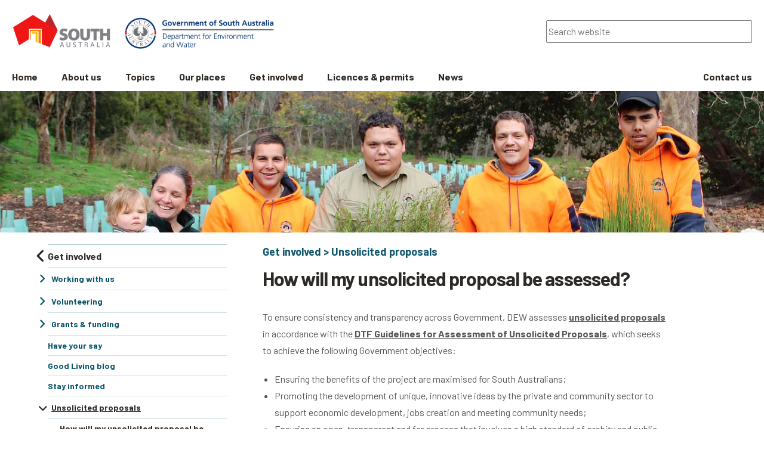

--- FILE ---
content_type: text/html; charset=UTF-8
request_url: https://www.environment.sa.gov.au/get-involved/unsolicited-proposals/assessment
body_size: 16469
content:
<!DOCTYPE html><html
class="no-js general" lang="en" prefix="og: http://ogp.me/ns# fb: http://ogp.me/ns/fb#"><head><meta
charset="utf-8" /><meta
http-equiv="X-UA-Compatible" content="IE=edge" /><meta
name="viewport" content="width=device-width, minimum-scale=1.0" /><link
rel="dns-prefetch" href="/dist" /><link
rel="preconnect" href="/dist" crossorigin /><link
rel="dns-prefetch" href="https://cdn.environment.sa.gov.au" /><link
rel="preconnect" href="https://cdn.environment.sa.gov.au" crossorigin /><link
rel="dns-prefetch" href="https://www.google-analytics.com" /><link
rel="preconnect" href="https://www.google-analytics.com" crossorigin /><link
rel="dns-prefetch" href="https://fonts.googleapis.com" /><link
rel="preconnect" href="https://fonts.googleapis.com" crossorigin /><link
rel="dns-prefetch" href="https://fonts.gstatic.com" /><link
rel="preconnect" href="https://fonts.gstatic.com" crossorigin /><link
rel="preload" as="style" href="https://fonts.googleapis.com/css2?family=Barlow:ital,wght@0,400;0,700;1,400;1,700&amp;display=swap" /><link
rel="stylesheet" href="https://fonts.googleapis.com/css2?family=Barlow:ital,wght@0,400;0,700;1,400;1,700&amp;display=swap"><style></style><link
type="image/png" href="https://cdn.environment.sa.gov.au/img/[base64]" rel="icon" sizes="192x192"><link
type="image/png" href="https://cdn.environment.sa.gov.au/img/[base64]" rel="icon" sizes="48x48"><link
type="image/png" href="https://cdn.environment.sa.gov.au/img/[base64]" rel="icon" sizes="32x32"><link
type="image/png" href="https://cdn.environment.sa.gov.au/img/[base64]" rel="icon" sizes="16x16"><link
href="https://cdn.environment.sa.gov.au/img/[base64]" rel="apple-touch-icon" sizes="180x180"><script src="https://kit.fontawesome.com/edb792a726.js" crossorigin="anonymous"></script><script>document.documentElement.classList.remove('no-js');</script><style>html:not(.user-is-tabbing) button:focus,html:not(.user-is-tabbing) input:focus,html:not(.user-is-tabbing) select:focus,html:not(.user-is-tabbing) textarea:focus,html:not(.user-is-tabbing) a:focus{outline:none}</style><script>function handleFirstTab(event){if(event.keyCode===9){document.documentElement.classList.add('user-is-tabbing');window.removeEventListener('keydown',handleFirstTab);window.addEventListener('mousedown',handleMouseDownOnce);}}
function handleMouseDownOnce(){document.documentElement.classList.remove('user-is-tabbing');window.removeEventListener('mousedown',handleMouseDownOnce);window.addEventListener('keydown',handleFirstTab);}
window.addEventListener('keydown',handleFirstTab);</script><style>[v-cloak]{display:none !important};</style><script type="module">!function(){const e=document.createElement("link").relList;if(!(e&&e.supports&&e.supports("modulepreload"))){for(const e of document.querySelectorAll('link[rel="modulepreload"]'))r(e);new MutationObserver((e=>{for(const o of e)if("childList"===o.type)for(const e of o.addedNodes)if("LINK"===e.tagName&&"modulepreload"===e.rel)r(e);else if(e.querySelectorAll)for(const o of e.querySelectorAll("link[rel=modulepreload]"))r(o)})).observe(document,{childList:!0,subtree:!0})}function r(e){if(e.ep)return;e.ep=!0;const r=function(e){const r={};return e.integrity&&(r.integrity=e.integrity),e.referrerpolicy&&(r.referrerPolicy=e.referrerpolicy),"use-credentials"===e.crossorigin?r.credentials="include":"anonymous"===e.crossorigin?r.credentials="omit":r.credentials="same-origin",r}(e);fetch(e.href,r)}}();</script><script>!function(){var e=document.createElement("script");if(!("noModule"in e)&&"onbeforeload"in e){var t=!1;document.addEventListener("beforeload",(function(n){if(n.target===e)t=!0;else if(!n.target.hasAttribute("nomodule")||!t)return;n.preventDefault()}),!0),e.type="module",e.src=".",document.head.appendChild(e),e.remove()}}();</script><script src="/dist/polyfills-legacy-BsPp90KQ.js" nomodule onload="e=new CustomEvent(&#039;vite-script-loaded&#039;, {detail:{path: &#039;vite/legacy-polyfills-legacy&#039;}});document.dispatchEvent(e);"></script><script type="module" src="/dist/app-C9kqJ0-E.js" crossorigin onload="e=new CustomEvent(&#039;vite-script-loaded&#039;, {detail:{path: &#039;src/js/app.js&#039;}});document.dispatchEvent(e);"></script><link
href="/dist/freeform-google-places-CFlvk1Tg.js" rel="modulepreload" crossorigin><link
href="/dist/app-BEKxRH60.css" rel="stylesheet"><script src="/dist/app-legacy-Bnnxy8xZ.js" nomodule onload="e=new CustomEvent(&#039;vite-script-loaded&#039;, {detail:{path: &#039;src/js/app-legacy.js&#039;}});document.dispatchEvent(e);"></script><title>Department for Environment and Water - How will my unsolicited…</title>
<script>dataLayer = [];
(function(w,d,s,l,i){w[l]=w[l]||[];w[l].push({'gtm.start':
new Date().getTime(),event:'gtm.js'});var f=d.getElementsByTagName(s)[0],
j=d.createElement(s),dl=l!='dataLayer'?'&l='+l:'';j.async=true;j.src=
'https://www.googletagmanager.com/gtm.js?id='+i+dl;f.parentNode.insertBefore(j,f);
})(window,document,'script','dataLayer','GTM-5L9VKK');
</script><meta name="generator" content="SEOmatic">
<meta name="keywords" content="stage, assessment, proposal, proceed, consideration, suitable, process, determination, approved, information, criteria, meets, unsolicited, proposals, outcome">
<meta name="description" content="DEW&#039;s unsolicited proposals are assessed and managed in three stages">
<meta name="referrer" content="no-referrer-when-downgrade">
<meta name="robots" content="all">
<meta content="environmentsanews" property="fb:profile_id">
<meta content="en_AU" property="og:locale">
<meta content="Department for Environment and Water" property="og:site_name">
<meta content="website" property="og:type">
<meta content="https://www.environment.sa.gov.au/get-involved/unsolicited-proposals/assessment" property="og:url">
<meta content="Department for Environment and Water - How will my unsolicited…" property="og:title">
<meta content="DEW&#039;s unsolicited proposals are assessed and managed in three stages" property="og:description">
<meta content="https://cdn.environment.sa.gov.au/environment/images/DEW-website-bg-image.png" property="og:image">
<meta content="1200" property="og:image:width">
<meta content="630" property="og:image:height">
<meta content="DEW&#039;s unsolicited proposals are assessed and managed in three stages" property="og:image:alt">
<meta content="https://www.youtube.com/user/environmentsanews" property="og:see_also">
<meta content="https://www.facebook.com/environmentsanews" property="og:see_also">
<meta content="https://twitter.com/envirosanews" property="og:see_also">
<meta name="twitter:card" content="summary_large_image">
<meta name="twitter:site" content="@envirosanews">
<meta name="twitter:creator" content="@envirosanews">
<meta name="twitter:title" content="Department for Environment and Water - How will my unsolicited…">
<meta name="twitter:description" content="DEW&#039;s unsolicited proposals are assessed and managed in three stages">
<meta name="twitter:image" content="https://cdn.environment.sa.gov.au/environment/images/DEW-website-bg-image.png">
<meta name="twitter:image:width" content="800">
<meta name="twitter:image:height" content="418">
<meta name="twitter:image:alt" content="DEW&#039;s unsolicited proposals are assessed and managed in three stages">
<meta name="google-site-verification" content="c7ZfQhIAa79oDvCPWbUneBKgOYh7cOmAlrnkpxCydk0">
<link href="https://www.environment.sa.gov.au/get-involved/unsolicited-proposals/assessment" rel="canonical">
<link href="https://www.environment.sa.gov.au/" rel="home">
<link type="text/plain" href="https://www.environment.sa.gov.au/humans.txt" rel="author">
<link href="https://www.environment.sa.gov.au/cpresources/a76b3b92/css/front-end/plugin/freeform.css?v=1768355052" rel="stylesheet">
<style>  .c-content__video {
    clear: both;
  }

  .c-content__extras .c-page-content {
    padding: 20px;
  }
</style></head><body
class=""><header
class="c-header c-header--light"><div
class="c-header__container"><div
class="o-wrapper o-wrapper--flex o-wrapper--flex-wrap o-wrapper--flex-center"><a
class="c-header__logo" href="/" rel="home" itemprop="url"><img
src="/dist/images/logo_bsa-dew.png" alt="Department for Environment and Water" /></a><button class="menu-toggle" id="menu-toggle" type="button" aria-controls="primary-menu" aria-expanded="false">
  <span class="menu-toggle-svg-wrapper" id="menu-toggle-svg-wrapper">
    <svg class="icon icon__menu-toggle" aria-hidden="true" version="1.1" xmlns="http://www.w3.org/2000/svg" xmlns:xlink="http://www.w3.org/1999/xlink" x="0px" y="0px" viewBox="0 0 100 100">
      <g class="svg__menu-toggle">
        <path class="bar line-1" d="M5 13h90v14H5z"/>
        <path class="bar line-2" d="M5 43h90v14H5z"/>
        <path class="bar line-3" d="M5 73h90v14H5z"/>
      </g>
    </svg>
  </span>
  <span class="menu-toggle-text  u-hide-visually" id="menu-toggle-text">Menu</span>
</button>
<div class="c-header__search">
  <div class="c-search-panel">
    <label for="search-website" class="c-search-panel__label u-hide-visually">Search</label>

    <input name="search-website"
      id="search-website"
      type="text"
      class="c-form-input c-search-panel__text"
      placeholder="Search website"
      autocomplete="off" />

    <noscript>
      <input type="submit" value="Search" class="c-btn c-btn--primary" />
    </noscript>
  </div>
</div>

<div class="c-nav-primary__wrap" id="c-nav-primary__wrap">
  <nav class="c-nav-primary c-page-header__nav" id="c-nav-primary" aria-label="Primary menu">
    <ul class="c-nav-primary__list">
        <li class="c-nav-primary__item">
          <a href="/" class="c-nav-primary__link">
            <span>Home</span>
            <i></i>
          </a>
        </li>
                      <li class="c-nav-primary__item has-children">
          <a href="https://www.environment.sa.gov.au/about-us" class="c-nav-primary__link">
            <span>About us</span>
            <i></i>
          </a>
                                                          
            <nav class="c-nav-primary__sub" role="group" aria-label="sub navigation menu">
              <ul class="c-nav-primary__sub-links">
                                  <li><a href="https://www.environment.sa.gov.au/about-us/boards-and-committees">Boards &amp; committees</a></li>
                                  <li><a href="https://www.environment.sa.gov.au/about-us/our-goals">Our goals</a></li>
                                  <li><a href="https://www.environment.sa.gov.au/about-us/our-plans">Our plans</a></li>
                                  <li><a href="https://www.environment.sa.gov.au/about-us/our-reports">Our reports</a></li>
                                  <li><a href="https://www.environment.sa.gov.au/about-us/first-nations-partnerships">First Nations partnerships</a></li>
                              </ul>
              <ul class="c-nav-primary__sub-links">
                                  <li><a href="https://www.environment.sa.gov.au/about-us/legislation">Legislation</a></li>
                                  <li><a href="https://www.environment.sa.gov.au/about-us/freedom-of-information">Freedom of information</a></li>
                                  <li><a href="https://www.environment.sa.gov.au/about-us/public-interest-disclosures">Public Interest Disclosures</a></li>
                                  <li><a href="https://www.environment.sa.gov.au/about-us/media-contacts">Media contacts</a></li>
                              </ul>
            </nav>
                  </li>
                      <li class="c-nav-primary__item has-children">
          <a href="https://www.environment.sa.gov.au/topics" class="c-nav-primary__link">
            <span>Topics</span>
            <i></i>
          </a>
                                                          
            <nav class="c-nav-primary__sub" role="group" aria-label="sub navigation menu">
              <ul class="c-nav-primary__sub-links">
                                  <li><a href="https://www.environment.sa.gov.au/topics/animals-and-plants">Animals and plants</a></li>
                                  <li><a href="https://www.environment.sa.gov.au/topics/fire-management">Fire management</a></li>
                                  <li><a href="https://www.environment.sa.gov.au/topics/climate-change">Climate Change</a></li>
                                  <li><a href="https://www.environment.sa.gov.au/topics/coasts">Coasts</a></li>
                                  <li><a href="https://www.environment.sa.gov.au/topics/compliance">Compliance</a></li>
                                  <li><a href="https://www.environment.sa.gov.au/topics/crown-land">Crown land</a></li>
                                  <li><a href="https://www.environment.sa.gov.au/topics/biodiversity">Biodiversity</a></li>
                                  <li><a href="https://www.environment.sa.gov.au/topics/flinders-ranges-world-heritage-nomination">Flinders Ranges World Heritage nomination</a></li>
                                  <li><a href="https://www.environment.sa.gov.au/topics/flood">Flood</a></li>
                              </ul>
              <ul class="c-nav-primary__sub-links">
                                  <li><a href="https://www.environment.sa.gov.au/topics/green-adelaide">Green Adelaide</a></li>
                                  <li><a href="https://www.environment.sa.gov.au/topics/heritage">Heritage</a></li>
                                  <li><a href="https://www.environment.sa.gov.au/topics/landscape-sa">Landscape SA</a></li>
                                  <li><a href="https://www.environment.sa.gov.au/topics/native-vegetation">Native vegetation</a></li>
                                  <li><a href="https://www.environment.sa.gov.au/topics/park-management">Park management</a></li>
                                  <li><a href="https://www.environment.sa.gov.au/topics/science">Science</a></li>
                                  <li><a href="https://www.environment.sa.gov.au/topics/soil-and-land-management">Soil and land management</a></li>
                                  <li><a href="https://www.environment.sa.gov.au/topics/water-and-river-murray">Water and River Murray</a></li>
                              </ul>
            </nav>
                  </li>
                      <li class="c-nav-primary__item has-children">
          <a href="https://www.environment.sa.gov.au/our-places" class="c-nav-primary__link">
            <span>Our places</span>
            <i></i>
          </a>
                                                          
            <nav class="c-nav-primary__sub" role="group" aria-label="sub navigation menu">
              <ul class="c-nav-primary__sub-links">
                                  <li><a href="https://www.environment.sa.gov.au/our-places/national-parks">National parks</a></li>
                                  <li><a href="https://www.environment.sa.gov.au/our-places/wilderness-protection-areas">Wilderness protection areas</a></li>
                                  <li><a href="https://www.environment.sa.gov.au/our-places/marine-parks-redirect">Marine parks</a></li>
                                  <li><a href="https://www.environment.sa.gov.au/our-places/beach-driving">Beach driving</a></li>
                                  <li><a href="https://www.environment.sa.gov.au/our-places/cleland-wildlife-park">Cleland Wildlife Park</a></li>
                                  <li><a href="https://www.environment.sa.gov.au/our-places/seal-bay-conservation-park">Seal Bay Conservation Park</a></li>
                              </ul>
              <ul class="c-nav-primary__sub-links">
                                  <li><a href="https://www.environment.sa.gov.au/our-places/naracoorte-caves">Naracoorte Caves</a></li>
                                  <li><a href="https://www.environment.sa.gov.au/our-places/botanic-gardens-and-state-herbarium">Botanic Gardens and State Herbarium</a></li>
                                  <li><a href="https://www.environment.sa.gov.au/our-places/state-flora-redirect">State Flora</a></li>
                                  <li><a href="https://www.environment.sa.gov.au/our-places/adelaide-gaol">Adelaide Gaol</a></li>
                                  <li><a href="https://www.environment.sa.gov.au/our-places/arkaroola">Arkaroola</a></li>
                              </ul>
            </nav>
                  </li>
                      <li class="c-nav-primary__item has-children">
          <a href="https://www.environment.sa.gov.au/get-involved" class="c-nav-primary__link">
            <span>Get involved</span>
            <i></i>
          </a>
                                                          
            <nav class="c-nav-primary__sub" role="group" aria-label="sub navigation menu">
              <ul class="c-nav-primary__sub-links">
                                  <li><a href="https://www.environment.sa.gov.au/get-involved/working-at-the-department">Working with us</a></li>
                                  <li><a href="https://www.environment.sa.gov.au/get-involved/volunteering">Volunteering</a></li>
                                  <li><a href="https://www.environment.sa.gov.au/get-involved/grants-and-funding">Grants &amp; funding</a></li>
                                  <li><a href="https://www.environment.sa.gov.au/get-involved/have-your-say">Have your say</a></li>
                              </ul>
              <ul class="c-nav-primary__sub-links">
                                  <li><a href="https://www.environment.sa.gov.au/get-involved/good-living-blog-redirect">Good Living blog</a></li>
                                  <li><a href="https://www.environment.sa.gov.au/get-involved/stay-informed">Stay informed</a></li>
                                  <li><a href="https://www.environment.sa.gov.au/get-involved/unsolicited-proposals">Unsolicited proposals</a></li>
                                  <li><a href="https://www.environment.sa.gov.au/get-involved/public-notices">Public notices</a></li>
                              </ul>
            </nav>
                  </li>
                      <li class="c-nav-primary__item has-children">
          <a href="https://www.environment.sa.gov.au/licences-and-permits" class="c-nav-primary__link">
            <span>Licences &amp; permits</span>
            <i></i>
          </a>
                                                          
            <nav class="c-nav-primary__sub" role="group" aria-label="sub navigation menu">
              <ul class="c-nav-primary__sub-links">
                                  <li><a href="https://www.environment.sa.gov.au/licences-and-permits/wildlife-permits">Wildlife permits</a></li>
                                  <li><a href="https://www.environment.sa.gov.au/licences-and-permits/plant-permits">Plant permits</a></li>
                                  <li><a href="https://www.environment.sa.gov.au/licences-and-permits/hunting-permits">Hunting permits</a></li>
                                  <li><a href="https://www.environment.sa.gov.au/licences-and-permits/research-and-teaching-licences">Animal welfare research and teaching licences</a></li>
                                  <li><a href="https://www.environment.sa.gov.au/licences-and-permits/animals-in-sport-rodeo-permits">Animals in sport – Rodeo Permits</a></li>
                                  <li><a href="https://www.environment.sa.gov.au/licences-and-permits/commercial-tour-operator-licences">Commercial tour operator licences</a></li>
                                  <li><a href="https://www.environment.sa.gov.au/licences-and-permits/customer-accounts">Customer accounts</a></li>
                                  <li><a href="https://www.environment.sa.gov.au/licences-and-permits/development-checklist">Planning for a development</a></li>
                                  <li><a href="https://www.environment.sa.gov.au/licences-and-permits/crown-land-application-forms-and-fees-redirect">Crown land application forms and fees</a></li>
                              </ul>
              <ul class="c-nav-primary__sub-links">
                                  <li><a href="https://www.environment.sa.gov.au/licences-and-permits/event-agreements">Event agreements</a></li>
                                  <li><a href="https://www.environment.sa.gov.au/licences-and-permits/filming-photography">Filming &amp; photography</a></li>
                                  <li><a href="https://www.environment.sa.gov.au/licences-and-permits/heritage-permits">Heritage archaeology permits</a></li>
                                  <li><a href="https://www.environment.sa.gov.au/licences-and-permits/native-vegetation-clearance-forms">Native vegetation clearance forms</a></li>
                                  <li><a href="https://www.environment.sa.gov.au/licences-and-permits/scientific-research-permits">Scientific research permits</a></li>
                                  <li><a href="https://www.environment.sa.gov.au/licences-and-permits/shipwreck-dive-permits">Shipwreck dive permits</a></li>
                                  <li><a href="https://www.environment.sa.gov.au/licences-and-permits/water-licence-and-permit-forms">Water licence and permit forms</a></li>
                                  <li><a href="https://www.environment.sa.gov.au/licences-and-permits/virtual-fencing">Virtual fencing | cattle management</a></li>
                              </ul>
            </nav>
                  </li>
                      <li class="c-nav-primary__item has-children">
          <a href="https://www.environment.sa.gov.au/news-hub" class="c-nav-primary__link">
            <span>News</span>
            <i></i>
          </a>
                                                          
            <nav class="c-nav-primary__sub" role="group" aria-label="sub navigation menu">
              <ul class="c-nav-primary__sub-links">
                                  <li><a href="https://www.environment.sa.gov.au/news-hub/news">Environment SA News</a></li>
                              </ul>
              <ul class="c-nav-primary__sub-links">
                                  <li><a href="https://www.environment.sa.gov.au/news-hub/subscribe">Subscribe to our newsletter</a></li>
                              </ul>
            </nav>
                  </li>
                      <li class="c-nav-primary__item has-children">
          <a href="https://www.environment.sa.gov.au/contact-us" class="c-nav-primary__link">
            <span>Contact us</span>
            <i></i>
          </a>
                  </li>
          </ul>
  </nav>
</div>
</div></div></header><div
class="c-page-banner"><picture><source
srcset="https://cdn.environment.sa.gov.au/img/[base64] 1960w, https://cdn.environment.sa.gov.au/img/[base64] 1900w, https://cdn.environment.sa.gov.au/img/[base64] 1600w, https://cdn.environment.sa.gov.au/img/[base64] 1536w, https://cdn.environment.sa.gov.au/img/[base64] 1440w, https://cdn.environment.sa.gov.au/img/[base64] 1366w, https://cdn.environment.sa.gov.au/img/[base64] 1024w, https://cdn.environment.sa.gov.au/img/[base64] 768w, https://cdn.environment.sa.gov.au/img/[base64] 719w, https://cdn.environment.sa.gov.au/img/[base64] 360w"
sizes="100vw"
type="image/webp" /><img
src="data:image/jpeg;base64,%2F9j%2F4AAQSkZJRgABAQEAYABgAAD%2F%2FgA7Q1JFQVRPUjogZ2QtanBlZyB2MS4wICh1c2luZyBJSkcgSlBFRyB2NjIpLCBxdWFsaXR5ID0gNTAK%2F9sAQwAQCwwODAoQDg0OEhEQExgoGhgWFhgxIyUdKDozPTw5Mzg3QEhcTkBEV0U3OFBtUVdfYmdoZz5NcXlwZHhcZWdj%2F9sAQwEREhIYFRgvGhovY0I4QmNjY2NjY2NjY2NjY2NjY2NjY2NjY2NjY2NjY2NjY2NjY2NjY2NjY2NjY2NjY2NjY2Nj%2F8AAEQgAAgAQAwEiAAIRAQMRAf%2FEAB8AAAEFAQEBAQEBAAAAAAAAAAABAgMEBQYHCAkKC%2F%[base64]%2Fj5%2Bv%2FEAB8BAAMBAQEBAQEBAQEAAAAAAAABAgMEBQYHCAkKC%2F%[base64]%2Bjp6vLz9PX29%2Fj5%2Bv%2FaAAwDAQACEQMRAD8AZaRxhRhF59vpUN7DGlpcMkaK3lnkKAepoorDoXA%2F%2F9k%3D"
srcset="https://cdn.environment.sa.gov.au/img/[base64] 1960w, https://cdn.environment.sa.gov.au/img/[base64] 1900w, https://cdn.environment.sa.gov.au/img/[base64] 1600w, https://cdn.environment.sa.gov.au/img/[base64] 1536w, https://cdn.environment.sa.gov.au/img/[base64] 1440w, https://cdn.environment.sa.gov.au/img/[base64] 1366w, https://cdn.environment.sa.gov.au/img/[base64] 1024w, https://cdn.environment.sa.gov.au/img/[base64] 768w, https://cdn.environment.sa.gov.au/img/[base64] 719w, https://cdn.environment.sa.gov.au/img/[base64] 360w"
sizes="100vw"
alt=""
class="c-page-banner__image"
loading="lazy" /></picture></div><div
id="content" class="c-page-content"><div
class="o-wrapper o-wrapper--flex@md o-wrapper--small"><aside
class="c-page-aside">



<nav class="c-nav-side">
      <a class="c-nav-side__link c-nav-side__link--back" href="https://www.environment.sa.gov.au/get-involved">
      <i class="fa fa-angle-left" aria-hidden="true"></i>
      <span>Get involved</span>
    </a>
    <ul class="c-nav-side__list c-nav-side__list--lvl-0">
                                          <li class="c-nav-side__item c-nav-side__item--parent">
        <a class="c-nav-side__link" href="https://www.environment.sa.gov.au/get-involved/working-at-the-department">
          <i></i>
          <span>Working with us</span>
        </a>
                            <ul class="c-nav-side__list c-nav-side__list-sub c-nav-side__list--lvl-1">
                                    <li class="c-nav-side__item">
        <a class="c-nav-side__link" href="https://www.environment.sa.gov.au/get-involved/working-at-the-department/diversity">
          <i></i>
          <span>Diversity</span>
        </a>
              </li>
                            <li class="c-nav-side__item">
        <a class="c-nav-side__link" href="https://www.environment.sa.gov.au/get-involved/working-at-the-department/vacancies">
          <i></i>
          <span>Vacancies</span>
        </a>
              </li>
                            <li class="c-nav-side__item">
        <a class="c-nav-side__link" href="https://www.environment.sa.gov.au/get-involved/working-at-the-department/graduate-opportunities">
          <i></i>
          <span>Graduate opportunities</span>
        </a>
              </li>
                                          <li class="c-nav-side__item c-nav-side__item--parent">
        <a class="c-nav-side__link" href="https://www.environment.sa.gov.au/get-involved/working-at-the-department/traineeships-and-work-experience">
          <i></i>
          <span>Traineeships &amp; work experience</span>
        </a>
                            <ul class="c-nav-side__list c-nav-side__list-sub c-nav-side__list--lvl-1">
                                    <li class="c-nav-side__item">
        <a class="c-nav-side__link" href="https://www.environment.sa.gov.au/get-involved/working-at-the-department/traineeships-and-work-experience/traineeships">
          <i></i>
          <span>Traineeships</span>
        </a>
              </li>
                            <li class="c-nav-side__item">
        <a class="c-nav-side__link" href="https://www.environment.sa.gov.au/get-involved/working-at-the-department/traineeships-and-work-experience/work-experience">
          <i></i>
          <span>Work experience</span>
        </a>
              </li>
              </ul>
              </li>
                            <li class="c-nav-side__item">
        <a class="c-nav-side__link" href="https://www.environment.sa.gov.au/get-involved/working-at-the-department/project-firefighters">
          <i></i>
          <span>Becoming a project firefighter</span>
        </a>
              </li>
              </ul>
              </li>
                                          <li class="c-nav-side__item c-nav-side__item--parent">
        <a class="c-nav-side__link" href="https://www.environment.sa.gov.au/get-involved/volunteering">
          <i></i>
          <span>Volunteering</span>
        </a>
                            <ul class="c-nav-side__list c-nav-side__list-sub c-nav-side__list--lvl-1">
                                    <li class="c-nav-side__item">
        <a class="c-nav-side__link" href="https://www.environment.sa.gov.au/get-involved/volunteering/adelaide-gaol-volunteers">
          <i></i>
          <span>Adelaide Gaol</span>
        </a>
              </li>
                            <li class="c-nav-side__item">
        <a class="c-nav-side__link" href="https://www.environment.sa.gov.au/get-involved/volunteering/volunteer-safety">
          <i></i>
          <span>Volunteer safety</span>
        </a>
              </li>
              </ul>
              </li>
                                          <li class="c-nav-side__item c-nav-side__item--parent">
        <a class="c-nav-side__link" href="https://www.environment.sa.gov.au/get-involved/grants-and-funding">
          <i></i>
          <span>Grants &amp; funding</span>
        </a>
                            <ul class="c-nav-side__list c-nav-side__list-sub c-nav-side__list--lvl-1">
                                    <li class="c-nav-side__item">
        <a class="c-nav-side__link" href="https://www.environment.sa.gov.au/get-involved/grants-and-funding/heritage-grants">
          <i></i>
          <span>Heritage grants</span>
        </a>
              </li>
                                          <li class="c-nav-side__item c-nav-side__item--parent">
        <a class="c-nav-side__link" href="https://www.environment.sa.gov.au/get-involved/grants-and-funding/native-vegetation-incentives-programs">
          <i></i>
          <span>Native Vegetation Incentives Program</span>
        </a>
                            <ul class="c-nav-side__list c-nav-side__list-sub c-nav-side__list--lvl-1">
                                    <li class="c-nav-side__item">
        <a class="c-nav-side__link" href="https://www.environment.sa.gov.au/get-involved/grants-and-funding/native-vegetation-incentives-programs/significant-environmental-benefit-grants">
          <i></i>
          <span>Significant Environmental Benefit Grants</span>
        </a>
              </li>
              </ul>
              </li>
                                          <li class="c-nav-side__item c-nav-side__item--parent">
        <a class="c-nav-side__link" href="https://www.environment.sa.gov.au/get-involved/grants-and-funding/npws-friends-parks-grant-programs">
          <i></i>
          <span>NPWS Friends of Parks and Nature Grant Programs</span>
        </a>
                            <ul class="c-nav-side__list c-nav-side__list-sub c-nav-side__list--lvl-1">
                                    <li class="c-nav-side__item">
        <a class="c-nav-side__link" href="https://www.environment.sa.gov.au/get-involved/grants-and-funding/npws-friends-parks-grant-programs/grant-program-recipients">
          <i></i>
          <span>Partnership Grant recipients</span>
        </a>
              </li>
                            <li class="c-nav-side__item">
        <a class="c-nav-side__link" href="https://www.environment.sa.gov.au/get-involved/grants-and-funding/npws-friends-parks-grant-programs/small-grant-program-recipients-2">
          <i></i>
          <span>Friends of Parks and Nature Grant Program recipients</span>
        </a>
              </li>
              </ul>
              </li>
                            <li class="c-nav-side__item">
        <a class="c-nav-side__link" href="https://www.environment.sa.gov.au/get-involved/grants-and-funding/consumer-advocacy-research-fund">
          <i></i>
          <span>The Consumer Advocacy and Research Fund</span>
        </a>
              </li>
                            <li class="c-nav-side__item">
        <a class="c-nav-side__link" href="https://www.environment.sa.gov.au/get-involved/grants-and-funding/wildlife-rehabilitation-grants">
          <i></i>
          <span>South Australian Wildlife Rehabilitation Grants Program</span>
        </a>
              </li>
              </ul>
              </li>
                            <li class="c-nav-side__item">
        <a class="c-nav-side__link" href="https://www.environment.sa.gov.au/get-involved/have-your-say">
          <i></i>
          <span>Have your say</span>
        </a>
              </li>
                            <li class="c-nav-side__item">
        <a class="c-nav-side__link" href="https://www.environment.sa.gov.au/get-involved/good-living-blog-redirect">
          <i></i>
          <span>Good Living blog</span>
        </a>
              </li>
                            <li class="c-nav-side__item">
        <a class="c-nav-side__link" href="https://www.environment.sa.gov.au/get-involved/stay-informed">
          <i></i>
          <span>Stay informed</span>
        </a>
              </li>
                                          <li class="c-nav-side__item c-nav-side__item--parent">
        <a class="c-nav-side__link" href="https://www.environment.sa.gov.au/get-involved/unsolicited-proposals">
          <i></i>
          <span>Unsolicited proposals</span>
        </a>
                            <ul class="c-nav-side__list c-nav-side__list-sub c-nav-side__list--lvl-1">
                                    <li class="c-nav-side__item">
        <a class="c-nav-side__link" href="https://www.environment.sa.gov.au/get-involved/unsolicited-proposals/assessment">
          <i></i>
          <span>How will my unsolicited proposal be assessed?</span>
        </a>
              </li>
              </ul>
              </li>
                            <li class="c-nav-side__item">
        <a class="c-nav-side__link" href="https://www.environment.sa.gov.au/get-involved/public-notices">
          <i></i>
          <span>Public notices</span>
        </a>
              </li>
      </ul>
</nav>
<a class="c-btn c-btn--secondary side-toggle js-only">Open navigation</a>
</aside><main
class="c-content"><div
class="c-content__header"><span
class="c-page-banner__breadcrumb"><span
class="temp-breadcrumb"><a
href="https://www.environment.sa.gov.au/get-involved">Get involved</a></span><span> &gt; </span><a
href="https://www.environment.sa.gov.au/get-involved/unsolicited-proposals">Unsolicited proposals</a></span><h1 class="c-content__title">How will my unsolicited proposal be assessed?</h1></div><div
class="c-content__body" ><div
class="rich-text max-w-screen-lg"><p>To ensure consistency and transparency across Government, DEW assesses <a
href="https://www.environment.sa.gov.au/get-involved/unsolicited-proposals">unsolicited proposals</a> in accordance with the <a
href="http://www.treasury.sa.gov.au/Growing-South-Australia/unsolicited-proposals" target="_blank" rel="noreferrer noopener">DTF Guidelines for Assessment of Unsolicited Proposals</a>, which seeks to achieve the following Government objectives:</p><ul><li>Ensuring the benefits of the project are maximised for South Australians;</li><li>Promoting the development of unique, innovative ideas by the private and community sector to support economic development, jobs creation and meeting community needs;</li><li>Ensuring an open, transparent and far process that involves a high standard of probity and public accountability;</li><li>Ensuring value for money for DEW and Government is achieved; and</li><li>Ensuring that the private party’s intellectual property is respected.</li></ul><p>DEW assesses unsolicited proposals in three stages. Stages 2 and 3 may be conducted concurrently at DEW’s sole discretion. Please note that DEW reserves the right to end consideration of the proposal, go to a competitive market-based process or withdraw from exclusive negotiations at any stage of the process.</p><h3><strong>Stage 1: Initial proposal</strong></h3><p>DEW will ensure that your <a
title="Unsolicited proposals application form" href="https://cdn.environment.sa.gov.au/environment/docs/unsolicited-proposals-application-form.docx">application form</a> and any supporting documentation is complete and will assess whether your proposal satisfactorily meets the five criteria and is viable under any relevant legislation or policy. You may be requested to provide further detail if required.</p><p>A Stage 1 Assessment report is submitted to an internal panel, the DEW Unsolicited Proposals Governance Committee (Governance Committee), to enable a determination on whether your proposal:</p><ul><li>Meets the criteria and should proceed to Stage 2;</li><li>Is not suitable for consideration on an exclusive basis but may be suitable for a competitive market process; or</li><li>Does not meet the criteria or is not otherwise suitable for further consideration and should not proceed.</li></ul><p>DEW will seek to ensure that the first stage of the process takes no more than 45 days (commencing from when DEW has determined that sufficient information has been provided to enable assessment) and that you are notified in writing of the outcome of Stage 1.</p><h3>Stage 2: Exclusive negotiation and detailed proposal</h3><p>In Stage 2, DEW will conduct a detailed assessment of the feasibility of your proposal, including how it will be delivered and whether it represents value for money for DEW or Government.</p><p>A Case Manager will be assigned to coordinate the Stage 2 Assessment process and will contact you to establish the terms and conditions of your participation. This may include meeting with you to:</p><ul><li>Obtain more information about your proposal;</li><li>Inform you about communication protocols, community engagement and any public consultations that may be required;</li><li>Obtain information about and manage any conflicts of interest or confidential information;</li><li>Inform you of your obligations, including whether you need to complete an Industry Participation Plan; and</li><li>Inform you of the estimated timeframes for Stage 2 Assessment.</li></ul><p>As the proponent, it is your responsibility to develop a detailed business proposal, provide all supporting information to enable DEW’s assessment against the five criteria and address any relevant legislative requirements, risks or issues raised by the Governance Committee.</p><p>The Case Manager will coordinate any assessments in relation to your proposal that may be required by DEW. Depending on the nature of your proposal, the Case Manager may liaise with other Government agencies or third parties about your proposal. This may include a business viability assessment through the <a
href="https://www.safa.sa.gov.au/" target="_blank" rel="noreferrer noopener">South Australian Government Financing Authority</a> (SAFA). This will be undertaken on a strict, need-to-know basis and in accordance with confidentiality protocols.</p><p>The Case Manager will submit a Stage 2 Assessment report to the Governance Committee to enable a determination on whether your proposal:</p><ul><li>Meets the criteria and should proceed to Stage 3;</li><li>Is not suitable for consideration on an exclusive basis but may be suitable for a competitive market process; or</li><li>Does not meet the criteria or is not otherwise suitable for further consideration and should not proceed.</li></ul><p>You will be advised in writing of the outcome of Stage 2 Assessment. Depending on the nature of your proposal, additional advice may need to be prepared for the Minister and/or Cabinet to determine whether the proposal should proceed to Stage 3.</p><h3>Stage 3: Contract negotiation</h3><p>In Stage 3, DEW, the proponent and any other relevant parties will negotiate the final legal, financial, commercial or technical terms of your proposal and prepare to execute any formal project tenure, contract or other documentation.</p><p>During this process, the Case Manager (or another DEW officer appointed to manage negotiations) may contact you to discuss:</p><ul><li>Any protocols or processes required for this stage; and</li><li>Negotiations, contract development and any ongoing contract or project management arrangements (including key milestones) that will apply if your proposal is approved.</li></ul><p>All contracts and documents will be comprehensively reviewed and submitted to the Governance Committee to enable a determination on whether your proposal should:</p><ul><li>Be approved and all contracts/documents executed;</li><li>Be approved and specific conditions included in the contracts/documents to be executed;</li><li>Not be approved, but may proceed through a competitive market process; or</li><li>Not be approved and consideration of the proposal concluded.</li></ul><p>You will be advised in writing on the outcome of Stage 3.</p><h3>Further information</h3><p>For further information about the processes and criteria for assessment, please read the <a
title="Unsolicited proposals - information for proponents" href="https://cdn.environment.sa.gov.au/environment/docs/unsolicited-proposals-information-for-proponents-gen.pdf">DEW Unsolicited Proposals Information for Proponents</a> and <a
title="Unsolicited proposals application form" href="https://cdn.environment.sa.gov.au/environment/docs/unsolicited-proposals-application-form.docx">application form</a> or contact:</p><p><strong>DEW Unsolicited Proposals Executive Officer<br
/></strong>Phone: (08) 8204 1218<br
/>Email: <a
href="mailto:DEW.UnsolicitedProposals@sa.gov.au">DEW.UnsolicitedProposals@sa.gov.au</a></p></div><div
class="c-related-links"><h3 class="">
Related links</h3><ul
class=""><li
class=""><a
href="https://www.environment.sa.gov.au/get-involved/unsolicited-proposals" target="">What is an unsolicited proposal?</a></li></ul></div></div><div
class="c-feedback-form"><form
novalidate method="post" data-freeform data-id="7e0067-form-j5Za5R6EM-7dJ4AoqVl-CZZQvU8ESK4BkZVrqhhrcjOdHNbDdQp15Jw3Gq5K" data-handle="feedbackForm" data-ajax data-disable-submit data-show-processing-spinner data-auto-scroll data-show-processing-text data-processing-text="Submitting..." data-success-message="Form has been submitted successfully!" data-error-message="Sorry, there was an error submitting the form. Please try again." class="freeform freeform--gray" data-template="default"><input
type="hidden" name="formHash" value="j5Za5R6EM-7dJ4AoqVl-CZZQvU8ESK4BkZVrqhhrcjOdHNbDdQp15Jw3Gq5K" /><input
type="hidden" name="action" value="freeform/submit" /><input
type="hidden" name="CRAFT_CSRF_TOKEN" value="JsxW5-kjtUtgom4k9KzIupD0aIUR65zoJkw3msuaCSTbECB_c2OJ-hCLZaKkdvFmFpUEQoCaiuP7wlvzUrOsokshZPCPol1PsHlQJSpX6K8="><input
type="hidden" name="freeform-action" value="submit" /><div
id="7e0067-form-j5Za5R6EM-7dJ4AoqVl-CZZQvU8ESK4BkZVrqhhrcjOdHNbDdQp15Jw3Gq5K" data-scroll-anchor></div><div
class="freeform-row"><div
class="freeform-column freeform-col-12"><div
class="freeform-fieldtype-radios" data-field-container="wasThisPageHelpful" data-field-type="radios"></div><label
class="freeform-label freeform-required" for="form-input-wasThisPageHelpful">Was this page helpful? </label><div
class="freeform-checkable-item"><input
type="radio"
name="wasThisPageHelpful"
value="Yes"
id="form-input-wasThisPageHelpful-0"
class="freeform-input"
/><label
for="form-input-wasThisPageHelpful-0" class="freeform-label freeform-required">
Yes
</label></div><div
class="freeform-checkable-item"><input
type="radio"
name="wasThisPageHelpful"
value="No"
id="form-input-wasThisPageHelpful-1"
class="freeform-input"
/><label
for="form-input-wasThisPageHelpful-1" class="freeform-label freeform-required">
No
</label></div></div></div><div
class="freeform-row"><div
class="freeform-column freeform-col-12"><div
class="freeform-fieldtype-textarea" data-field-container="howCouldWeImproveIt" data-field-type="textarea"><label
class="freeform-label" for="form-input-howCouldWeImproveIt">How could we improve it?</label><textarea id="form-input-howCouldWeImproveIt" class="bg-white border-2 focus:ring-green border-gray-700 focus:border-green freeform-input" name="howCouldWeImproveIt" rows="3" placeholder="" ></textarea></div></div></div><div
class="freeform-row"><div
class="freeform-column freeform-col-12"><div
class="freeform-fieldtype-html" data-field-container="Opkzr8V11" data-field-type="html"><p>We’ll use your feedback to improve our website, but please note that we can’t respond directly. If you require a response, please <a
href="/contact-us" target="_blank" class="text-blue-600 underline hover:text-blue-800 visited:text-blue-800">contact us</a>.</p></div></div></div><div
class="grecaptcha-text">
This site is protected by reCAPTCHA and the Google
<a
href="https://policies.google.com/privacy">Privacy Policy</a>
and
<a
href="https://policies.google.com/terms">Terms of Service</a>
apply.</div><div
data-freeform-recaptcha-container data-captcha="recaptcha" data-sitekey="6LduRNsbAAAAAAcF3OjMDgI4rnEtKzY4NGkrOWZ6" data-theme="light" data-size="normal" data-version="v3" data-action="submit" data-locale="en"></div><div
data-rules-json="{&quot;values&quot;:{&quot;wasThisPageHelpful&quot;:&quot;&quot;,&quot;howCouldWeImproveIt&quot;:&quot;&quot;,&quot;pageUrl&quot;:&quot;&quot;},&quot;rules&quot;:{&quot;fields&quot;:[],&quot;buttons&quot;:[]}}"></div><div
data-freeform-controls><div><div><button
type="submit" name="form_page_submit" data-freeform-action="submit" data-button-container="submit">Submit</button></div></div><div></div></div><input
type="hidden" name="freeform_payload" value="[base64]/yNkkFTaMIuLKiCmqXnOjHBsBWxrbWbHsTDlOkRmXGAu/zUq9ifc6LzY6B1A/cYhkkpERWjJiRBtaH+V3wSTg7uArIZz2Q8nGBOrLaFg1CRIBoPp9Ld9fQfmpgJHRjSIZBfOLRObnCcMWeY/90PMRKYqAK8CSxe8uJqPyckDmZIQrt//ZWCow3kkxphfWDJ7LBT/g7Ju0V3fdsqhguwYcKyLjo9TG6XDJoEBsrow8YP3IneDJQZYy5Tt/q7vvpZZWGmq7K2jrj0znLb7hcXOGKy1/5bnL4kDKhA6rbyIubDVZiqUTXNnMe2FbnPbDrGBXkSyONZUR2dZ49fj6RJcbQELRNCVmo7OgI/qtwwRnaFGl/idShaTcBUNLjkAcDyhz0TIHnM7+PTx8lxlHD+8sYqKpHzx1Nu47xk7Gw2fB/1+kEfyQYL3cvdVbx9cgX+dVSrqP9Cj3blLeVubgr+KZzM578pKZHSXJ4zEpz0nvhO0jJ/bg9okmFfQHLAdBQ3gqUdSeoZWnO7AaEG2cDyVHWJ3HhhtkTtGyQlcUPrfHgrgPW4NmABrfAbl/5LIkELCkXMigOsI20qJOj0tg9OdWKPAv+L4WrVO8O6OYp/rkB3QdDPAxUIDHTLEG/d91JhloC7+o94E9iCEe6TgnLCsfHWQ7zl8hKEelHKnOdoLNSmDGjbXYPzkwq4+iL7U+1JonRhRxBVliCdY84T9oRlB7lAYhTaM15o/9GZOm/eQ504WUxrTycZbEk6v6ION+NtI+XSsC2rQzw/D0aRfxCDH98Don7eSKMEiSnHRy/M0l8l+kw5Gf3LiLbhJlMvYRVWXvqBYk5MSdIRt2YSiSYApUXDvACXynjiE/RGCtumxKeDphZqlEihC3+/L6aijohXHN+viUy0CjjScBB/4QYcC1FD3aIf7WIXRvIWjwomuE05mPegT0+/W+vfvXWlD0qlZzXLO6s6VqiXbANwrE22PXqdm5lEtQXJL5NPm38zENU3+5nm4y5oPUFGu9CI2ooWxw4iVgvmmmLNRyS80k/g2f3DYbyD2p3lmYR969SxramT2Z5lE1uVFERAz+alzdwQUBPYyEvtMiVhXF9O1hR2uadyI+KYC99Q/[base64]/d1BOPw3tgeixf98Xzad550ZVy+nH2dyfSCu4rsbOf8e8jHHfvnV4Q6tGnLK2uB7IcLTAnokuKOSQfGfGPmYbLUDCrXKwpLsIjm7bqioBSEXkJUBBMPGVID5WX4vrUxGfrqFQ/sFJoCQJ/AQq5OMHzzOfmm4EeTYJabx6/[base64]/UIhxnQOZQ1jGJHsdzdfes9MTRmm5ev3GPmvrncv4dpbNg1irnDf0mmlMs5pj1zwzTraBddycTu10jZCAy4Ik24ICexl0vToFYGn8oqw3apC/kUAm0uoyWcf2ZbFbMITDU0Jun99OW+wpyCSx0z2Tcz9sY8HAz1EpcZPd5dAPDPFqRM3W+1fYUmzPnaj0YMAm4YzsFUIooLvdSCThf0DkpwU6jJQvcA7BOdpgdTcf75rU3eK55qYmSRAeVCS8vyt4/xMgSQEZe0ZcFcpZnYopuIlNIsuBfiC7v2iuRyAy5PutRhHnsLe3c7GQjGSBaYRiTWQTEBooNGNsQouC2TxXAIkyN2Y4QNarKtATQ/srj/fIIhSFRgG8gwMffOgnEQuKHSucoG6C/kf+cKCtcTmyyhncQDToTXL5YLQkuia44yUkHU/s5wId+kiv9XlWA0O+eDwOom0dOsshPLSvBofB/3X0Qsits8NWLlEO9z/KEXv5twf+SIKzOApXv7VgSKDMl5H/2OT8KATWjJS/vocO3Ax8niWaqY274F" /></form></div></main></div></div><div class="o-wrapper--footer">
        
  <div class="c-acknowledgement">
    <div class="o-wrapper">
      <div class="c-acknowledgement__content">
        <div class="c-acknowledgement__image">
                      <picture>
              <source
                data-srcset="https://cdn.environment.sa.gov.au/img/[base64] 1536w, https://cdn.environment.sa.gov.au/img/[base64] 1280w, https://cdn.environment.sa.gov.au/img/[base64] 1024w, https://cdn.environment.sa.gov.au/img/[base64] 768w, https://cdn.environment.sa.gov.au/img/[base64] 640w"
                sizes="100vw"
                type="image/webp" />
              <img
                src="data:image/jpeg;base64,%2F9j%2F4AAQSkZJRgABAQEAYABgAAD%2F%2FgA7Q1JFQVRPUjogZ2QtanBlZyB2MS4wICh1c2luZyBJSkcgSlBFRyB2NjIpLCBxdWFsaXR5ID0gNTAK%2F9sAQwAQCwwODAoQDg0OEhEQExgoGhgWFhgxIyUdKDozPTw5Mzg3QEhcTkBEV0U3OFBtUVdfYmdoZz5NcXlwZHhcZWdj%2F9sAQwEREhIYFRgvGhovY0I4QmNjY2NjY2NjY2NjY2NjY2NjY2NjY2NjY2NjY2NjY2NjY2NjY2NjY2NjY2NjY2NjY2Nj%2F8AAEQgACQAQAwEiAAIRAQMRAf%2FEAB8AAAEFAQEBAQEBAAAAAAAAAAABAgMEBQYHCAkKC%2F%[base64]%2Fj5%2Bv%2FEAB8BAAMBAQEBAQEBAQEAAAAAAAABAgMEBQYHCAkKC%2F%[base64]%2Bjp6vLz9PX29%2Fj5%2Bv%2FaAAwDAQACEQMRAD8AYWiAO0jb1HGCOffrToLNrlTtcBicbjxj2qFfun%2FeP8qs2f3oP%2Buw%2FrUUZqcmrW6ixmHcIKTld7fL9T%2F%2F2Q%3D%3D"
                data-srcset="https://cdn.environment.sa.gov.au/img/[base64] 1536w, https://cdn.environment.sa.gov.au/img/[base64] 1280w, https://cdn.environment.sa.gov.au/img/[base64] 1024w, https://cdn.environment.sa.gov.au/img/[base64] 768w, https://cdn.environment.sa.gov.au/img/[base64] 640w"
                sizes="100vw"
                alt="Acknowledgement of Country"
                loading="lazy" />
            </picture>
                  </div>
        <div class="c-acknowledgement__description">
          <h2 class="c-acknowledgement__title">
            Acknowledgement of Country
          </h2>
          The state government acknowledges Aboriginal people as the First Peoples and Nations of the lands and waters we live and work upon and we pay our respects to their Elders past, present and emerging. We acknowledge and respect the deep spiritual connection and the relationship that Aboriginal and Torres Strait Islander people have to Country.  <br />
<br />
We work in partnership with the First Peoples of South Australia and support their Nations to take a leading role in caring for their Country.
        </div>
      </div>
    </div>
  </div>

  <footer class="c-page-footer">
    <div class="o-wrapper">
      <div class="c-page-footer__top">
        
              <div class="footer-list u-display-inline-block">
      <h2>About us</h2>
      <ul class="o-list-bare">
                            <li>
                        <a  href="https://www.environment.sa.gov.au/about-us/our-reports" title="Reports" target="">Reports</a>
          </li>
                            <li>
                        <a  href="/news-hub" title="News hub" target="">News hub</a>
          </li>
                            <li>
                        <a  href="https://www.environment.sa.gov.au/get-involved/working-at-the-department/vacancies" title="Vacancies" target="">Vacancies</a>
          </li>
                            <li>
                        <a  href="https://www.environment.sa.gov.au/contact-us" title="Contact us" target="">Contact us</a>
          </li>
                            <li>
                        <a  href="https://www.environment.sa.gov.au/contact-us/feedback-and-complaints" title="Provide feedback" target="">Provide feedback</a>
          </li>
              </ul>
    </div>
              <div class="footer-list u-display-inline-block">
      <h2>I want to</h2>
      <ul class="o-list-bare">
                            <li>
                        <a  href="https://www.environment.sa.gov.au/get-involved/grants-and-funding" title="Apply for a grant" target="">Apply for a grant</a>
          </li>
                            <li>
                        <a  href="https://www.environment.sa.gov.au/licences-and-permits/water-licence-and-permit-forms" title="Apply for a water permit" target="">Apply for a water permit</a>
          </li>
                            <li>
                        <a  href="https://www.environment.sa.gov.au/licences-and-permits/wildlife-permits/keep-sell" title="Apply for an animal permit" target="">Apply for an animal permit</a>
          </li>
                            <li>
                        <a  href="https://www.environment.sa.gov.au/topics/science/mapland" title="Buy a map" target="">Buy a map</a>
          </li>
                            <li>
                        <a  href="https://www.parks.sa.gov.au/book-and-pay/parks-passes" title="Buy a parks pass" rel="noopener noreferrer" target="_blank">Buy a parks pass</a>
          </li>
                            <li>
                        <a  href="https://www.environment.sa.gov.au/contact-us/report-an-offence" title="Report an offence" target="">Report an offence</a>
          </li>
                            <li>
                        <a  href="https://www.environment.sa.gov.au/get-involved/volunteering" title="Volunteering" target="">Volunteering</a>
          </li>
              </ul>
    </div>
              <div class="footer-list u-display-inline-block">
      <h2>Natural resources</h2>
      <ul class="o-list-bare">
                            <li>
                        <a  title="River Murray" target="">River Murray</a>
          </li>
                            <li>
                        <a  title="Murray-Darling Basin" target="">Murray-Darling Basin</a>
          </li>
                            <li>
                        <a  title="Wetlands" target="">Wetlands</a>
          </li>
                            <li>
                        <a  href="https://www.environment.sa.gov.au/topics/fire-management" title="Fire management" target="">Fire management</a>
          </li>
                            <li>
                        <a  href="https://www.environment.sa.gov.au/topics/park-management" title="Park management" target="">Park management</a>
          </li>
                            <li>
                        <a  href="https://www.environment.sa.gov.au/topics/native-vegetation" title="Native vegetation" target="">Native vegetation</a>
          </li>
                            <li>
                        <a  href="https://www.environment.sa.gov.au/topics/coasts" title="Coasts" target="">Coasts</a>
          </li>
              </ul>
    </div>
              <div class="footer-list u-display-inline-block">
      <h2>Our places</h2>
      <ul class="o-list-bare">
                            <li>
                        <a  href="https://www.parks.sa.gov.au/" title="National parks" rel="noopener noreferrer" target="_blank">National parks</a>
          </li>
                            <li>
                        <a  href="https://www.marineparks.sa.gov.au/" title="Marine parks" rel="noopener noreferrer" target="_blank">Marine parks</a>
          </li>
                            <li>
                        <a  href="https://www.clelandwildlifepark.sa.gov.au/" title="Cleland Wildlife Park" rel="noopener noreferrer" target="_blank">Cleland Wildlife Park</a>
          </li>
                            <li>
                        <a  href="https://www.botanicgardens.sa.gov.au/" title="Botanic Gardens" rel="noopener noreferrer" target="_blank">Botanic Gardens</a>
          </li>
                            <li>
                        <a  href="https://www.parks.sa.gov.au/experiences/seal-bay" title="Seal Bay" rel="noopener noreferrer" target="_blank">Seal Bay</a>
          </li>
                            <li>
                        <a  href="https://www.naracoortecaves.sa.gov.au/" title="Naracoorte Caves" rel="noopener noreferrer" target="_blank">Naracoorte Caves</a>
          </li>
                            <li>
                        <a  href="https://www.stateflora.sa.gov.au/" title="State Flora" rel="noopener noreferrer" target="_blank">State Flora</a>
          </li>
                            <li>
                        <a  href="https://www.adelaidegaol.sa.gov.au/" title="Adelaide Gaol" rel="noopener noreferrer" target="_blank">Adelaide Gaol</a>
          </li>
                            <li>
                        <a  href="https://www.environment.sa.gov.au/topics/science/science-research/state-herbarium" title="State Herbarium" target="">State Herbarium</a>
          </li>
                            <li>
                        <a  href="https://www.environment.sa.gov.au/topics/heritage" title="Heritage" target="">Heritage</a>
          </li>
              </ul>
    </div>
        </div>
    </div>

    <div class="c-page-footer__bottom">
      <div class="o-wrapper">
        <div class="o-layout">
          <div class="o-layout__item u-6/12@lg">
            <ul class="c-page-footer__nav">
                              <li class="c-page-footer__nav-item">
                  <a href="https://www.environment.sa.gov.au/disclaimer">Disclaimer</a>
                </li>
                              <li class="c-page-footer__nav-item">
                  <a href="https://www.environment.sa.gov.au/privacy-statement">Privacy</a>
                </li>
                              <li class="c-page-footer__nav-item">
                  <a href="https://www.environment.sa.gov.au/accessibility">Accessibility</a>
                </li>
                          </ul>
            <p class="c-page-footer__small-print">This site is licensed under a
              <a href="https://creativecommons.org/licenses/by/3.0/au/" target="_blank" rel="noopener noreferrer">Creative Commons Attribution 3.0 Australia Licence</a>.
              <br>
              <a href="https://www.environment.sa.gov.au/copyright">&copy; Copyright
                Department for Environment and Water
                2026</a>
            </p>
          </div>
          <div class="o-layout__item u-6/12@lg">
            <ul class="c-footer-logos">
              <li>
                <a href="https://www.sa.gov.au/" target="_blank" rel="noopener noreferrer"><img src="/dist/images/logo_sa-gov-au.svg" alt="SA Gov"></a>
              </li>
              <li>
                <a href="https://www.whiteribbon.org.au" target="_blank" rel="noopener noreferrer"><img src="/dist/images/logo_white-ribbon.svg" alt="White Ribbon Workplace"></a>
              </li>
              <li>
                <a href="https://www.gbca.org.au" target="_blank" rel="noopener noreferrer"><img src="/dist/images/logo_green-building-council.svg" alt="Green Building Council of Australia"></a>
              </li>
              <li>
                <a href="https://www.reconciliationsa.org.au/" target="_blank" rel="noopener noreferrer"><img src="/dist/images/logo_rec-sa-inc.svg" alt="Reconciliation South Australia"></a>
              </li>
            </ul>
          </div>
        </div>
      </div>
    </div>
  </footer>
</div>
<script>function initLazyLoad(){const images=document.querySelectorAll('img[loading="lazy"]');if('loading'in HTMLImageElement.prototype){images.forEach((img)=>{img.src=img.dataset.src;});const sources=document.querySelectorAll('[data-srcset]');sources.forEach((source)=>{source.srcset=source.dataset.srcset;});}else{images.forEach((img)=>{if(!img.classList.contains('lazyload')){img.classList.add('lazyload');}});const script=document.createElement('script');script.src='https://cdnjs.cloudflare.com/ajax/libs/lazysizes/5.1.2/lazysizes.min.js';document.body.appendChild(script);}}
initLazyLoad();</script><script defer src="https://maps.googleapis.com/maps/api/js?key=AIzaSyDVMhO5A6zsm7E8LAPS6pkSDINvr4OtufY&loading=async&callback=window.initAutocomplete&libraries=places"></script><script type="application/ld+json">{"@context":"https://schema.org","@graph":[{"@type":"WebPage","author":{"@id":"https://www.environment.sa.gov.au/#identity"},"copyrightHolder":{"@id":"https://www.environment.sa.gov.au/#identity"},"copyrightYear":"2017","creator":{"@id":"https://www.environment.sa.gov.au/#creator"},"dateCreated":"2021-06-26T21:09:46+09:30","dateModified":"2021-12-20T11:40:17+10:30","datePublished":"2017-06-13T13:04:00+09:30","description":"DEW's unsolicited proposals are assessed and managed in three stages","headline":"How will my unsolicited proposal be assessed?","image":{"@type":"ImageObject","url":"https://cdn.environment.sa.gov.au/environment/images/DEW-website-bg-image.png"},"inLanguage":"en-au","mainEntityOfPage":"https://www.environment.sa.gov.au/get-involved/unsolicited-proposals/assessment","name":"How will my unsolicited proposal be assessed?","publisher":{"@id":"https://www.environment.sa.gov.au/#creator"},"url":"https://www.environment.sa.gov.au/get-involved/unsolicited-proposals/assessment"},{"@id":"https://www.environment.sa.gov.au/#identity","@type":"GovernmentOrganization","address":{"@type":"PostalAddress","addressCountry":"AU","addressLocality":"Adelaide","addressRegion":"SA","postalCode":"5000","streetAddress":"81-95 Waymouth Street"},"alternateName":"DEW","description":"The Department for Environment and Water aims to help South Australians conserve, sustain and prosper.","email":"dew.internet@sa.gov.au","image":{"@type":"ImageObject","height":"2000","url":"https://cdn.environment.sa.gov.au/environment/images/DEW-website-bg-image.png","width":"2000"},"logo":{"@type":"ImageObject","height":"60","url":"https://cdn.environment.sa.gov.au/img/[base64]?mtime=1750289481","width":"60"},"name":"Department for Environment and Water","sameAs":["https://twitter.com/envirosanews","https://www.facebook.com/environmentsanews","https://www.youtube.com/user/environmentsanews"],"telephone":"+61 8 8204 1910","url":"https://www.environment.sa.gov.au/"},{"@id":"https://www.environment.sa.gov.au/#creator","@type":"GovernmentOrganization","address":{"@type":"PostalAddress","addressCountry":"AU","addressLocality":"Adelaide","addressRegion":"SA","postalCode":"5000","streetAddress":"81 Waymouth Street"},"alternateName":"DEW","description":"The Department for Environment and Water aims to help South Australians conserve, sustain and prosper.","email":"dew.internet@sa.gov.au","foundingLocation":"Adelaide, South Australia","image":{"@type":"ImageObject","height":"2000","url":"https://cdn.environment.sa.gov.au/environment/images/DEW-website-bg-image.png","width":"2000"},"logo":{"@type":"ImageObject","height":"60","url":"https://cdn.environment.sa.gov.au/img/[base64]?mtime=1750289481","width":"60"},"name":"Department for Environment and Water","telephone":"+61 8 8204 1910","url":"https://www.environment.sa.gov.au/"},{"@type":"BreadcrumbList","description":"Breadcrumbs list","itemListElement":[{"@type":"ListItem","item":"https://www.environment.sa.gov.au/","name":"Home","position":1},{"@type":"ListItem","item":"https://www.environment.sa.gov.au/get-involved","name":"Get involved","position":2},{"@type":"ListItem","item":"https://www.environment.sa.gov.au/get-involved/unsolicited-proposals","name":"Unsolicited proposals","position":3},{"@type":"ListItem","item":"https://www.environment.sa.gov.au/get-involved/unsolicited-proposals/assessment","name":"How will my unsolicited proposal be assessed?","position":4}],"name":"Breadcrumbs"}]}</script><script src="https://www.environment.sa.gov.au/cpresources/a76b3b92/js/scripts/front-end/captchas/recaptcha/v3.js?v=1768355052"></script>
<script src="https://www.environment.sa.gov.au/cpresources/a76b3b92/js/scripts/front-end/plugin/freeform.js?v=1768355052"></script></body></html><!-- Cached by Blitz on 2026-01-14T12:21:23+10:30 --><!-- Served by Blitz on 2026-01-22T07:22:31+10:30 -->

--- FILE ---
content_type: application/javascript; charset=utf-8
request_url: https://www.environment.sa.gov.au/dist/background-video-C7yA07ik.js
body_size: 471
content:
function g(n,t="head"){return new Promise((a,o)=>{const i=document.createElement("script");i.src=n,i.onload=a,i.onerror=o,document[t].appendChild(i)})}function v(n){const t=n,{videoId:a,videoStart:o,videoEnd:i}=t.dataset,u=parseInt(t.dataset.videoWidthAdd,10),h=parseInt(t.dataset.videoHeightAdd,10),w=t.querySelector(".screen").id;function p(e){e.data===1?t.classList.add("active"):e.data===0&&e.target.seekTo(o)}function c(e){const d=e.g,s=d.parentNode.getBoundingClientRect().width+u,r=d.parentNode.getBoundingClientRect().height+h;if(s/r>16/9)e.setSize(s,s/16*9),d.style.left="0";else{e.setSize(r/9*16,r);const f=-(d.clientWidth-s)/2;d.style.marginLeft="".concat(f,"px")}}function y({target:e}){c(e),e.mute(),e.seekTo(o)}return window.onresize=function(){window.players.forEach(e=>{c(e)})},{playerId:w,videoId:a,videoEnd:i,onPlayerReady:y,onPlayerStateChange:p}}function l(n){const t=[];window.players=[],n.forEach(a=>{t.push(v(a))}),window.onYouTubeIframeAPIReady=function(){function a(o){return new window.YT.Player(o.playerId,{host:"https://www.youtube-nocookie.com",videoId:o.videoId,playerVars:{autoplay:0,autohide:1,end:o.videoEnd,loop:1,modestbranding:1,rel:0,showinfo:0,controls:0,disablekb:1,enablejsapi:0,iv_load_policy:3},events:{onReady:o.onPlayerReady,onStateChange:o.onPlayerStateChange}})}t.forEach(o=>{const i=a(o);window.players.push(i)})}}async function m(n){window.YT?l(n):await g("//www.youtube.com/iframe_api","head").then(()=>{l(n)}).catch(t=>{console.error("Failed to load external script",t)})}export{m as default};


--- FILE ---
content_type: image/svg+xml
request_url: https://www.environment.sa.gov.au/dist/images/logo_rec-sa-inc.svg
body_size: 47176
content:
<svg id="Layer_1" xmlns="http://www.w3.org/2000/svg" width="430.5" height="148.5" viewBox="0 0 430.5 148.5"><style>.st0{fill:none;} .st1{fill:#FFFFFF;}</style><path class="st0" d="M9.6 82.4c.3 0 .6-.2.6-.6s-.2-.6-.6-.6c-.3 0-.6.2-.6.6s.3.6.6.6zm5.6-1.1c.3 0 .6-.2.6-.6 0-.3-.2-.6-.6-.6-.3 0-.6.2-.6.6.1.3.3.6.6.6zm2.6-.5c.3 0 .6-.3.6-.6s-.3-.6-.6-.6-.6.3-.6.6.3.6.6.6zm21.3-21.1c.3 0 .6-.2.6-.6 0-.4-.2-.6-.6-.6-.3 0-.6.2-.6.6 0 .3.3.6.6.6zM7.3 82.8c.3 0 .6-.2.6-.6 0-.3-.3-.6-.6-.6s-.6.2-.6.6c0 .4.3.6.6.6zm7.3 18.9c-.3 0-.5.2-.5.5s.2.5.5.5.6-.2.6-.5c-.1-.3-.3-.5-.6-.5zm-2.7.6c-.3 0-.6.3-.5.6 0 .2.3.5.6.5s.6-.3.5-.6c-.1-.3-.4-.6-.6-.5zM7 104c-.3 0-.6.3-.5.6 0 .3.2.5.6.5.3 0 .5-.2.5-.5 0-.4-.3-.6-.6-.6zm2.4-.8c-.3 0-.5.3-.5.6s.3.6.6.6.5-.2.5-.6c0-.3-.3-.6-.6-.6z"/><ellipse transform="rotate(-1.83 27.072 71.838)" class="st0" cx="27.1" cy="71.8" rx=".6" ry=".6"/><ellipse transform="matrix(.005 -1 1 .005 -32.605 97.07)" class="st0" cx="32.5" cy="64.9" rx=".6" ry=".6"/><path class="st0" d="M28.7 69.9c.3 0 .6-.3.6-.6s-.3-.6-.6-.6-.6.3-.5.6c-.1.3.2.6.5.6zm-8.4 10.3c.3 0 .6-.3.6-.6s-.3-.6-.6-.6-.6.3-.6.6.2.6.6.6z"/><ellipse transform="translate(-.126 .07)" class="st0" cx="34.7" cy="63" rx=".6" ry=".6"/><path class="st0" d="M36.9 61.6c.3 0 .6-.2.6-.6 0-.3-.3-.6-.6-.6s-.6.2-.6.6c0 .3.2.6.6.6z"/><ellipse transform="rotate(-.81 30.446 67.017)" class="st0" cx="30.5" cy="67" rx=".6" ry=".6"/><path class="st0" d="M17.1 101c-.3 0-.6.3-.6.6s.2.5.5.5.5-.2.5-.5c.1-.3-.2-.6-.4-.6zm5.6-21.6c.3 0 .6-.2.6-.5s-.2-.6-.5-.7c-.3 0-.6.2-.6.5-.1.4.2.7.5.7zm2-2c.3 0 .6-.2.6-.6 0-.3-.3-.6-.6-.6s-.6.3-.6.6c0 .4.3.6.6.6zm1.1-2.4c.3 0 .6-.2.6-.6 0-.3-.2-.6-.6-.6-.3 0-.6.2-.6.6 0 .4.2.6.6.6zm-13.5 7c.3 0 .6-.3.6-.6s-.3-.6-.6-.6-.6.3-.6.6c.1.4.3.6.6.6zm78.3 19.2c.3 0 .6-.3.6-.6s-.2-.6-.6-.6c-.3 0-.6.2-.6.6 0 .3.2.6.6.6zm-37.5-5.6c.3 0 .5-.2.5-.5s-.2-.5-.5-.5-.5.2-.5.5c-.1.3.2.5.5.5zm40.9 5.6c0-.3-.3-.6-.6-.6s-.6.3-.6.6.3.6.6.6.6-.3.6-.6zm-43.4-5.9c-.3 0-.5.3-.5.6s.3.5.6.5.5-.3.5-.5c0-.3-.2-.6-.6-.6zm-2.9.7c-.3 0-.5.3-.5.6s.3.5.6.5.5-.2.5-.5c0-.4-.3-.6-.6-.6z"/><ellipse transform="matrix(.9995 -.03302 .03302 .9995 -3.38 3.487)" class="st0" cx="103.9" cy="104.1" rx=".6" ry=".6"/><path class="st0" d="M106.7 104.2c-.3 0-.6.2-.6.6 0 .3.3.6.6.6s.6-.2.6-.6c-.1-.3-.3-.6-.6-.6zm-10.6-2.7c-.3 0-.6.3-.6.6s.3.6.6.6.6-.3.5-.6c0-.4-.2-.7-.5-.6zm2.8.6c-.3 0-.6.3-.6.6s.3.6.6.6.6-.3.6-.6c0-.4-.3-.6-.6-.6zm-73.4-3.3c-.3 0-.5.3-.5.6s.2.6.5.5c.3 0 .5-.3.5-.6.1-.3-.2-.5-.5-.5zm-5.6 1.6c-.4 0-.6.2-.6.5s.2.5.5.5.6-.2.5-.6c.1-.2-.1-.4-.4-.4zm8.2-2.5c-.3 0-.5.2-.5.5s.2.6.5.6.5-.2.5-.5-.2-.5-.5-.6zm-5.3 1.6c-.4 0-.6.2-.6.5s.2.5.5.6c.3 0 .6-.2.5-.5 0-.4-.2-.6-.4-.6zm8-2.1c-.3 0-.5.2-.5.5s.2.6.5.6.5-.2.5-.5-.2-.6-.5-.6zm5.4.5c-.3 0-.5.3-.5.6s.3.5.5.6c.3 0 .6-.3.5-.6.1-.3-.2-.5-.5-.6zm2.9 0c-.3 0-.5.3-.5.5 0 .3.3.6.6.6s.5-.3.5-.6-.3-.5-.6-.5zm3.1-.3c-.3 0-.5.2-.5.6 0 .3.2.5.5.5.4 0 .6-.2.6-.5-.1-.4-.3-.6-.6-.6zm-8.6.3c-.3 0-.5.1-.6.5 0 .3.2.6.5.6s.5-.2.6-.5c0-.4-.2-.6-.5-.6zM45 96.7c-.3 0-.6.2-.6.5s.2.5.6.5c.3 0 .5-.2.5-.5 0-.2-.2-.5-.5-.5zm56.5 6c-.3 0-.6.2-.6.6 0 .3.2.6.6.6s.6-.3.6-.6-.3-.6-.6-.6zm15.6-31.6c.3 0 .6-.2.6-.6 0-.3-.2-.6-.6-.6-.3 0-.6.2-.6.6.1.4.3.6.6.6zm-2.2-1.6c.3 0 .6-.3.6-.6s-.3-.6-.6-.6-.6.3-.6.6.3.6.6.6zm4.4 3.2c.3 0 .6-.2.6-.6 0-.4-.2-.6-.5-.6s-.6.2-.6.6c0 .4.2.6.5.6zm4 3.5c.3 0 .6-.2.6-.6 0-.3-.2-.6-.6-.6-.3 0-.6.3-.6.6.1.3.3.6.6.6zm-1.8-1.7c.3 0 .6-.3.6-.6s-.3-.6-.6-.6-.6.3-.6.6.3.6.6.6zm3.5 3.8c.3 0 .6-.3.6-.6s-.3-.6-.6-.6-.6.3-.6.6.3.6.6.6z"/><ellipse transform="matrix(.9999 -.013 .013 .9999 -.814 1.383)" class="st0" cx="106" cy="63.3" rx=".6" ry=".6"/><path class="st0" d="M110.6 66.6c.3 0 .6-.2.6-.6 0-.3-.3-.6-.6-.6s-.6.3-.6.6c0 .4.3.6.6.6zm2.1 1.4c.3 0 .6-.2.6-.6 0-.3-.2-.6-.5-.6s-.6.2-.6.5c0 .4.2.7.5.7zm-4.5-2.7c.3 0 .6-.3.6-.6s-.2-.6-.6-.6c-.3 0-.6.3-.6.6 0 .4.3.6.6.6zm17.5 14.8c0 .3.3.6.6.6s.6-.3.6-.6-.3-.6-.6-.6-.6.3-.6.6zM41.6 58.6c.3 0 .6-.3.6-.6s-.3-.6-.6-.6-.6.3-.6.6.3.6.6.6zm97.3 28.9c.3 0 .5-.2.6-.6 0-.3-.2-.6-.6-.6-.4 0-.6.2-.6.6 0 .4.2.6.6.6zM72 57.6c-.3 0-.6.2-.6.6 0 .3.2.6.5.6s.6-.2.6-.6c.1-.3-.2-.6-.5-.6zm55.6 25.2c.3 0 .6-.2.6-.6 0-.3-.2-.6-.6-.6-.3 0-.6.3-.6.6 0 .4.3.6.6.6zm5.6 2.8c0 .3.2.6.6.6.4 0 .6-.2.6-.6 0-.3-.2-.6-.6-.6-.3 0-.6.3-.6.6zm-4.3-.6c.3 0 .6-.2.6-.6 0-.3-.2-.6-.6-.6-.3 0-.5.2-.6.5.1.4.3.7.6.7zm2.4.8c.3 0 .6-.3.6-.6s-.3-.6-.6-.6-.6.3-.6.6.3.6.6.6zM49 62.9c.3 0 .6-.2.6-.6 0-.3-.2-.6-.6-.6s-.6.2-.6.6c.1.4.3.6.6.6zm1.2-3.5c-.3 0-.6.2-.6.6 0 .3.2.6.6.6.3 0 .6-.2.6-.6 0-.3-.3-.6-.6-.6zm18.7-1.5c0 .3.3.6.6.6s.6-.3.6-.6-.3-.6-.6-.6c-.4 0-.6.3-.6.6z"/><ellipse transform="rotate(-88.282 44.164 68.65) scale(1.00005)" class="st0" cx="44.2" cy="68.7" rx=".6" ry=".6"/><path class="st0" d="M46.6 64.4c0 .3.3.6.6.6s.6-.3.6-.6-.3-.6-.6-.6-.6.3-.6.6zm2.9-7.1c0 .4.2.6.6.6.3 0 .6-.2.6-.6 0-.3-.2-.6-.5-.6-.4 0-.7.3-.7.6zM46 55.2c.3 0 .6-.2.6-.6 0-.4-.2-.6-.6-.6-.3 0-.6.3-.6.6s.3.5.6.6zm-2.1 1.7c.3 0 .6-.2.6-.6 0-.3-.3-.6-.6-.6s-.6.3-.6.6.2.6.6.6zm4.9-1.5c.3 0 .6-.2.6-.6 0-.3-.2-.6-.5-.6s-.6.2-.6.5c-.1.4.2.7.5.7zm-3.6 10.2c-.3 0-.6.3-.6.6s.3.6.6.6.6-.2.5-.6c.1-.4-.2-.6-.5-.6zm14-3c.3 0 .6-.3.6-.6s-.3-.6-.6-.6-.5.3-.5.6.2.6.5.6zm5-2.3c.3 0 .6-.2.6-.6 0-.3-.2-.6-.6-.6-.3 0-.6.2-.5.6-.1.3.1.6.5.6zm-2.6 1.1c.3 0 .6-.3.6-.6s-.3-.6-.6-.6-.6.3-.6.6c0 .4.3.6.6.6z"/><ellipse transform="rotate(-88.625 66.694 58.64)" class="st0" cx="66.7" cy="58.6" rx=".6" ry=".6"/><path class="st0" d="M56.4 64.1c.3 0 .6-.3.6-.6s-.3-.6-.6-.6-.6.2-.6.6c.1.4.3.6.6.6z"/><ellipse transform="matrix(1 -.007 .007 1 -.474 .33)" class="st0" cx="46.8" cy="67.9" rx=".6" ry=".6"/><path class="st0" d="M49.2 66.3c-.3 0-.6.3-.6.6s.3.6.6.6.6-.3.6-.6c0-.4-.3-.6-.6-.6zm1.6-.5c0 .3.2.6.6.6.3 0 .6-.3.6-.6s-.3-.6-.6-.6-.6.2-.6.6zm3.2-.7c.3 0 .6-.3.6-.6s-.3-.6-.6-.6-.6.3-.6.6c0 .4.3.6.6.6zm25.1 25.5c.6 4.6 1.1 9.2 1.7 13.8.1.9.3 1.7.6 2.6.1.3.3.5.4.8.1-.1.1-.2.1-.3-.1-1.2-.1-2.5-.1-3.7-.2-2.4-.4-4.9-.7-7.3 0-.2-.1-.5-.2-.7-.4-.9-.2-1.8.5-2.5.1-.1.2-.2.3-.4.8-.9 2.4-1.1 3.2-.3.3.4.7.5 1.2.5 3.1.4 6.1.8 9.2 1.2.7.1 1.4.2 2.2.3v-.2c-6.1-1.9-12.3-3.3-18.5-5-.1.4 0 .8.1 1.2zm15.4-2.7c.8.1 1.6.2 2.3.4 0-.1-.1-.1-.1-.2-.8-.3-1.6-.6-2.5-.9-5.8-2-11.5-4-17.3-5.9-1.4-.5-1.9-1.1-2-2.6-2.4.8-4.7 1.6-7 2.4-4 1.4-8 2.8-11.9 4.1-.2.1-.5.2-.7.3-.3.2-.4.4-.3.7 0 .1.4.1.5.1.1 0 .3 0 .4-.1 3.2-.8 6.3-1.5 9.5-2.2 1.6-.3 3.2-.6 4.8-.8.9-.1 1.5.4 1.9 1.2.6 1.3 0 2.6-1.3 3-.1 0-.2.1-.2.1.1.4.3.7.4 1.1 1.3 5 2.6 10.1 3.9 15.1.2.9.5 1.8.8 2.7.1.3.3.6.5.8h.2c0-.2.1-.4.1-.6-.1-1.1-.3-2.2-.5-3.3-.7-4.3-1.5-8.5-2.2-12.8-.2-1.1-.3-2.3-.3-3.4 0-.6.2-1 .6-1.4.2-.2.3-.4.4-.6.5-1.2 1.3-1.8 2.6-1.5 1.7.4 3.5.8 5.2 1.3 3.9 1.1 8 2.5 12.2 3zm-32.4 2.2c.9 1.3 1.5 2.8 2 4.3 1.4 3.9 2.7 7.8 4 11.7.4 1.1.9 2.1 1.4 3.2.1.2.3.3.4.6.3-.5.3-.9.3-1.3-.1-.6-.2-1.3-.3-1.9-.9-3.5-1.8-6.9-2.7-10.4-.6-2.3-1.2-4.7-1.8-7.1-1.2.2-2.2.6-3.3.9zm19.6-51.4c.1-.5.2-1 .2-1.4 0-.3-.1-.7-.4-.8-.3-.1-.7-.1-1 .2l-.6.6-3 3.6c-.1.1-.2.3-.3.4.1 0 .2-.1.2-.1.7-.5 1.5-.2 2 .7.2-.5.5-.9 1.1-.9.6 0 1 .3 1.3.8.2-1.1.4-2.1.5-3.1zm-1.6 2c-.7 0-1.2-.5-1.2-1.3 0-.7.6-1.2 1.2-1.2.7 0 1.2.6 1.2 1.3.1.7-.5 1.2-1.2 1.2zm64.5 47.1c0-.3-.2-.6-.6-.6-.3 0-.6.2-.6.6 0 .3.3.6.6.6s.6-.2.6-.6zm-2.6-.6c0-.3-.2-.6-.6-.6-.4 0-.6.2-.6.6 0 .3.2.6.6.6s.6-.2.6-.6zm-47.2-7.1c-2-.8-4-1.5-5.9-2.3-2.2-.9-4.4-1.9-6.5-2.9-.6-.3-1-.8-1.5-1.2l-.5-.5c-.7-.5-1.1-1.2-1.1-2.1 0-1.1.4-2.1.8-3 2.1-4.9 3.6-10.1 5.3-15.2.1-.3.2-.7.2-1.1 0-.2-.2-.4-.3-.5-.1 0-.3.1-.4.2-.2.4-.5.8-.6 1.2-1.3 3.2-2.5 6.3-3.8 9.4-.8 1.8-1.6 3.5-2.5 5.3-.4.7-.8 1.3-1.5 1.8-.1 0-.1.1-.2.1-.7.9-1.6 1.6-2.6 2.1-2.6 1.2-5.1 2.3-7.7 3.5-3.4 1.5-6.8 3.1-10.2 4.6-.2.1-.4.2-.6.4-.2.1-.3.3-.2.4.1.1.2.1.3.1.1 0 .3-.1.4-.1l10.5-3.6c2.9-1 5.8-2 8.7-2.9.5-.2 1.2-.2 1.8-.1 1 .1 1.6 1 1.4 2 0 .2-.1.4-.1.6 1.3 0 2.4.3 3.6.7 3.6 1.3 7.1 2.5 10.7 3.8 1.8.6 3.5 1.1 5.3 1.6.5.1 1.1.2 1.7-.1-.2-.2-.4-.3-.6-.4-1.3-.7-2.6-1.3-3.9-1.8zM87 71c0-.1.1-.2.1-.3.5-1.8 1-3.6 1.5-5.3 1.1-3.9 2.2-7.8 3.4-11.8.1-.2.1-.4-.2-.6-.3-.1-.5 0-.6.3-.1.3-.2.5-.3.8-1.5 4.3-3 8.6-4.6 13-.4 1-.7 2.1-1.1 3.1.5.2 1 .5 1.4.7.2-.1.3 0 .4.1zm49.4 16c.3 0 .6-.3.6-.6s-.3-.6-.6-.6-.6.3-.6.6c0 .4.3.6.6.6zm-19 18.2c-.3 0-.6.2-.6.6 0 .3.2.6.6.6.3 0 .6-.3.6-.6s-.2-.6-.6-.6zm5.2-.7c-.3 0-.6.3-.6.6s.3.6.6.6.6-.3.6-.6-.3-.6-.6-.6zm-2.5.5c-.3 0-.6.2-.6.6 0 .3.3.6.6.6s.6-.3.6-.6c-.1-.4-.3-.6-.6-.6zm20.7 2.8c-.3 0-.6.3-.6.6s.3.6.6.6.6-.3.6-.6c0-.4-.3-.6-.6-.6zm5.5 1.3c-.3 0-.6.2-.6.6 0 .3.2.6.6.6.3 0 .6-.3.6-.6-.1-.3-.3-.6-.6-.6zM112 105c-.3 0-.6.3-.6.6s.3.6.6.6.6-.3.6-.6-.3-.6-.6-.6zm31.6 3.5c-.3 0-.6.2-.6.6 0 .3.2.6.6.6.3 0 .6-.2.6-.6 0-.4-.3-.6-.6-.6zm2.9-20.7c-.3 0-.6.3-.6.6s.3.6.6.6.6-.3.6-.6-.3-.6-.6-.6z"/><ellipse transform="rotate(-88.625 109.197 105.278)" class="st0" cx="109.2" cy="105.3" rx=".6" ry=".6"/><path class="st0" d="M114.6 105.4c-.3 0-.6.2-.6.6 0 .3.2.6.6.6.3 0 .6-.3.6-.6 0-.4-.2-.6-.6-.6zm13.5-.2c-.3 0-.6.3-.6.6s.3.6.6.6.6-.3.6-.6-.3-.6-.6-.6zm-2.8-.7c-.3 0-.6.3-.6.6s.3.6.6.6.6-.3.6-.6c-.1-.3-.3-.6-.6-.6zm5.3 1.2c-.3 0-.6.3-.6.6s.2.6.6.6c.3 0 .6-.3.6-.6s-.3-.6-.6-.6zm7.7 1.6c-.3 0-.6.2-.6.6 0 .3.2.6.6.6.3 0 .6-.2.6-.6-.1-.4-.3-.6-.6-.6zm-5-.9c-.4 0-.6.2-.6.6s.2.6.6.6c.3 0 .6-.3.6-.6 0-.4-.3-.6-.6-.6zm2.4.4c-.3 0-.6.3-.6.6s.2.6.6.6c.4 0 .6-.2.6-.6 0-.4-.3-.6-.6-.6z"/><path class="st1" d="M147 107.9c.1-.3.2-.6.2-.9 0-1-.1-2.1-.1-3.1l-.3-14.1c-.1 0-.2-.1-.3-.1l-7.5-1.5-3-.6h.5c.6 0 1.1-.4 1.2-1 .1-.6-.3-1.2-.8-1.4-.6-.2-1.2.1-1.5.6-.3.6-.1 1.2.4 1.6.1.1.2.2.3.2h-.3c-2-.4-4-.9-6-1.2-1.1-.2-1.8-.8-2.4-1.7-1-1.8-2.1-3.6-3.1-5.4-.7-1.1-1.3-2.2-2.3-3.1-3.1-2.6-6.3-5.3-9.7-7.5-1.5-1-3.2-1.8-4.7-2.7-1-.6-1.9-1.2-2.9-1.8-.6-.4-1.2-.3-1.6.3-.2.2-.3.5-.3.8-.1.7 0 1.4 0 2.2s.3 1.4.8 1.9c.4.4.9.8 1.4 1.2 1.9 1.6 3.7 3.2 5.6 4.8.7.6 1.2 1.3 1.8 2.1.3.4.3.7-.3.8-.6.1-1.2.1-1.7 0-.9-.1-1.9-.3-2.8-.5-1.4-.3-2.8-.5-4.1-.9-3.7-1.3-7.4-2.7-11.1-4-.1 0-.3-.1-.4-.2v-.1c1.2-4.1 2.4-8.3 3.6-12.4.7-2.3 1.4-4.5 2.1-6.8.1-.2.2-.3.2-.5h.1c0 .4-.1.8-.1 1.2-.9 3.5-1.4 6.9-1.9 10.4-.1.9-.2 1.8-.2 2.8 0 .9.6 1.5 1.5 1.8.8.2 1.4 0 2-.7.3-.4.6-.9.7-1.4.4-1.2.7-2.4.9-3.6.6-2.5 1-5.1 1.7-7.6 1.3-4.6 2.6-9.3 3.7-14 .8-3.2 1.4-6.5 1.2-9.9-.1-1.5-.1-3-.8-4.4l-.3-.9c-.2-.9-.3-1.7-.1-2.6 1.5-5.3 2.9-10.7 4.4-16 .3-1 .6-2 .9-3.1-.3-.1-.6-.2-.8-.2l-.1.1c-.7 2.6-1.4 5.3-2.2 7.9-1 3.5-1.9 7.1-2.9 10.6-.4 1.2-.4 2.5 0 3.7.2.6.5 1.3.6 2 .2 1.3.2 2.6.3 3.9 0 .5 0 1.1-.1 1.6-.1.7-.1 1.3-.2 2-.4 2.1-.8 4.1-1.3 6.2-.3 1.5-.7 3.1-1.1 4.6-.5 2-1.1 4-1.7 6-.5 1.7-1 3.3-1.3 5-.6 2.5-1.1 5-1.6 7.5-.2.8-.4 1.6-1.1 2.1-.2.1-.5.2-.7.2-.7-.1-1-.4-1-1.3 0-.5.1-1 .2-1.6.1-1.1.2-2.2.3-3.2l.6-3.9c.3-1.8.5-3.5.8-5.3.1-.6-.2-1.1-.9-1-.5.1-.9.3-1 .8-.6 1.8-1.2 3.7-1.8 5.5-.7 2.3-1.3 4.7-2 7-.4 1.6-.8 3.2-1.3 4.7-.4 1.3-.9 2.7-1.4 4-.2.5-.6 1-1.2 1.2-.7.2-1.3-.1-1.4-.9-.1-.6 0-1.2.1-1.8l1.2-4.5c.8-2.9 1.7-5.9 2.5-8.8l1.5-5.4c.2-.6.1-.9-.4-1.3-.5-.3-1-.3-1.5-.1-.6.3-.8 1-1 1.5l-1.8 5.1c-1.2 3.3-2.3 6.7-3.4 10-.4 1.2-.9 2.5-1.8 3.5-.3.4-.7.7-1.3.5-.6-.2-1.2-.6-1.4-1.3-.2-.6 0-1.3.2-1.9.3-.8.6-1.6.9-2.3.9-2.6 1.9-5.2 2.8-7.8.7-1.9 1.3-3.9 2-5.8.2-.6.4-1.3.4-2 0-.8-1.2-1.6-1.9-1.1-.4.3-.7.7-.9 1.2-1 2.3-1.9 4.6-2.9 6.9-1.1 2.8-2.3 5.7-3.7 8.4-.5 1-1.2 1.8-2.4 1.8s-1.7-.1-1.7-1.4c0-1.6.6-3 1.2-4.5.8-1.8 1.6-3.5 2.4-5.3 1.2-2.6 2.3-5.2 3.5-7.8 1-2.1 1.4-4.3 1.8-6.6l.6-3.6c.1-.8.3-1.7.3-2.6.1-.7-.3-1.2-.9-1.5-.7-.3-1.4-.3-1.9.2-.8.8-1.5 1.6-2.3 2.5-.8.9-1.4 1.8-2.2 2.7-.8 1-1.6 2.1-2.4 3.1-.5.6-1 1.1-1.8 1.2-.8.1-1.6 0-2.3-.2-.5-.1-.5-.2-.2-.6 0-.1.1-.1.1-.2 1.2-1.6 2.3-3.1 3.2-4.9.7-1.4 1.4-2.9 2.5-4.1 1.1-1.2 1.9-2.5 2.9-3.7.8-1.1 1.7-2.2 2.5-3.3.6-.8 1.3-1.6 2.2-2.1 2.1-1.3 4.2-2.5 6.3-3.9.6-.4 1.3-.7 1.6-1.4.2-.6.5-1.1.7-1.7.4-1.2.7-2.4 1-3.7.4-1.6.7-3.3 1-5l.6-3.6c.1-.6.2-1.2.2-1.8.1-.1-.1-.1-.4-.2-.1.2-.1.2-.1.3 0-.2 0-.3-.1-.5-.2-.6-.8-1-1.4-.9-.6.1-1 .6-1 1.2s.4 1.1 1.1 1.2c.7.1 1.1-.2 1.4-1.1 0 .2 0 .3-.1.5-.3 2-.6 3.9-1 5.9-.5 2.5-1.2 4.9-1.7 7.4-.3 1.2-1 2-2.1 2.6-1.7.9-3.3 1.9-4.9 2.9-1.5.9-2.7 2-3.7 3.4-.6.9-1.3 1.7-1.9 2.5-1.1 1.4-2.2 2.9-3.4 4.3-.8.9-1.4 1.9-1.9 2.9-.2.3-.3.5-.4.8-.8 1.6-1.8 3.1-2.9 4.6-.3.4-.6.8-.8 1.2-.4.7-.2 1.3.5 1.5.5.2 1 .3 1.5.4 1.5.3 2.8-.1 3.8-1.4.8-1 1.6-2 2.3-3 .2-.2.3-.4.5-.6 0 .1-.1.2-.1.2-.4.8-.2 1.5.4 1.8.6.3 1.3.1 1.7-.5.1-.1.1-.2.1-.2.2.3.4.6.7.8-.8 0-1.3.4-1.4 1-.1.6.3 1.2.8 1.4s1.2-.1 1.5-.6c.3-.6.1-1.2-.5-1.7.3-.1.8-.3 1.2-.4 0 .3-.1.6-.2.9-.3 1.6-.5 3.3-1.2 4.8l-6 13.5c-.6 1.3-1.1 2.6-1.4 4 0 .1-.1.2-.2.3-3.7 1.6-7.4 3.1-11.2 4.7-1.9.8-3.8 1.7-5.8 2.5-.3.2-.7.3-1.1.3-.2 0-.4-.1-.5-.3 0-.1.1-.4.2-.5.2-.2.5-.3.8-.5.8-.4 1.7-.8 2.5-1.3 1.7-1 3.4-1.9 5.1-2.9 2.8-1.7 5.5-3.3 8.3-5 .4-.3.8-.7 1.2-1.1.4-.5.6-1 .3-1.6-.5-.9-1.2-1.5-2.3-1.5-.6 0-1.3.2-1.8.5-3.7 1.8-7.4 3.5-11.1 5.3-4.2 2.1-8.5 4-13.1 5.2-1 .3-2 .4-3 .6-.2 0-.6-.1-.8-.3-.1-.1.1-.5.2-.7.8-1.1 1.6-2.2 2.5-3.2 1.5-1.9 3.1-3.8 4.7-5.6 1.2-1.4 1.3-2.9.7-4.5-.3-.8-.9-1-1.6-.5-.5.3-1 .8-1.4 1.2-1.4 1.4-3 2.6-4.8 3.5-1.1.6-2 1.3-2.8 2.2-2.2 2.2-4.4 4.3-6.6 6.5-.9.9-1.6 1.8-2.2 2.9-.3.6-.7 1.3-1 1.9-.8 1.5-1.5 3.1-2.2 4.6-.2.4-.5.7-.9.8-.6.2-1.2.5-1.9.7-4 1.4-8.1 2.3-12.2 3.2-.8.2-1.6.4-2.3.5v1c0 .7-.1 1.3-.1 2 0 1.4-.1 2.8-.1 4.2 0 1.8-.1 3.5-.1 5.3v4.1c-.3.4.1.8.1 1.2.2-.1.3-.1.4-.1 4.3-1.4 8.7-2.7 13.1-4.1 2.7-.8 5.5-1.6 8.3-2.3.7-.2 1.4-.2 2.1 0 2.8.8 5.5 1.2 8.4.5 5.8-1.3 11.6-2.7 17.2-4.6.1 0 .3-.1.4-.1 0 .2 0 .4.1.5.4 1.2.8 2.3 1.1 3.4 1 3.1 2 6.1 3 9.2.7 2.1 1.3 4.1 1.9 6.2.9 2.8 1.2 5.8 1.6 8.7.1.6.1 1.2.1 1.8 0 .4-.3.6-.6.8-.7.3-1.7 0-2.1-.8.8.2 1.4-.1 1.7-.8.2-.7-.1-1.3-.9-1.7.8-.6 1.1-1.3.6-1.9-.2-.2-.5-.4-.7-.5-.5-.2-.9.1-1.3.5-.1-.9-.4-1.4-1-1.5-.5-.1-1.1.2-1.3.7-.2.5-.1 1.1.3 1.5.5.4 1.1.3 1.8-.2-.1.8.3 1.3 1 1.5-.8.4-1.1 1-.8 1.9-.2-.3-.4-.5-.6-.7-1.4-1.8-2.7-3.6-4.1-5.4-.5-.6-1-1.1-1.5-1.5-1-.7-2.1-.9-3.2-.6-1.3.3-1.6 1.1-.9 2.3.6 1.1 1.3 2.2 1.8 3.3 1 2.2 2 4.5 3.5 6.4 1.5 1.9 2.7 4 4 6 1 1.6 2.2 2.9 3.7 4 1.9 1.4 3.7 2.8 5.6 4.1.8.6 1.2 1.3 1.5 2.3.4 1.6.5 3.3.5 5v.6l1 .1c-.1-1.2-.1-2.4-.2-3.5-.1-1.2-.3-2.4-.8-3.6-.4-1-1.3-1.5-2.1-2.1-2.1-1.6-4.2-3.1-6.2-4.7-1-.8-1.7-1.9-2.3-2.9-1.5-2.3-3.1-4.7-4.7-6.9-1-1.4-1.7-3-2.4-4.6-.6-1.4-1.3-2.8-2.2-4 0-.1-.1-.1-.1-.2-.2-.4-.2-.5.2-.6 1.1-.3 2-.2 2.9.5 1.1.8 1.8 2.1 2.6 3.1 1.3 1.7 2.5 3.4 4.1 4.9.3.3.8.6 1.2.9.9.6 2.7-.3 2.8-1.4.1-.6.1-1.3 0-1.9-.2-1.7-.5-3.4-.8-5.1-.3-2.2-1-4.2-1.6-6.3-1.2-3.9-2.4-7.8-3.7-11.6-.4-1.3-.9-2.6-1.4-3.9-.2-.5-.2-1-.3-1.5-.1-.9.3-1.3 1.2-1.3.9-.1 1.3.5 1.7 1.1.7 1.4 1.3 2.8 1.9 4.2 1.2 3.4 2.3 6.8 3.5 10.1.4 1.3.9 2.5 1.4 3.7.2.5.7 1 1 1.4.3.4.9.3 1.2 0 .4-.4.6-.9.6-1.4.1-1.2-.2-2.3-.6-3.5-1.1-3.4-1.8-6.9-2.7-10.4-.5-1.8-1-3.7-1.4-5.5-.2-.7-.3-1.3-.2-2 .2-.8.7-1 1.4-1.2.6-.2 1.1.1 1.5.6.5.8.8 1.7 1 2.6.9 3.5 1.8 6.9 2.7 10.4l1.5 5.7c.2.7.5 1.5 1 2 .3.3.7.5 1.2.3.4-.2.8-.6.8-1.1 0-.6-.1-1.1-.2-1.7-.2-1.4-.4-2.7-.6-4.1-.2-1.3-.4-2.5-.7-3.8-.3-1.8-.6-3.5-.9-5.3-.2-1.4-.4-2.8-.6-4.1-.1-.4 0-.9 0-1.3.1 0 .1-.1.2-.1.1.1.2.1.3.2.7.8 1.6 1.3 2.6 1.7.3.1.6.3.6.7.2 1.1.4 2.3.5 3.4.2 1.7.4 3.3.6 5 .2 1.2.3 2.4.4 3.6.2 1.8.5 3.6.8 5.4.1.7.4 1.3 1 1.7.7.5 1.4.2 1.5-.6.1-.9.1-1.9 0-2.8-.1-1.2-.2-2.3-.3-3.4-.1-.9-.2-1.9-.3-2.8-.1-.7-.1-1.3-.1-2 .5.2.9.3 1.4.4l1.2.3c.1 0 .3.2.3.3.1 1.1.2 2.2.3 3.4.1 1.2.2 2.3.4 3.4.2 1.4.5 2.8.7 4.3.5 2.7 1 5.4 1.4 8.2.3 1.8.6 3.5.8 5.3.2 1.4.3 2.8.3 4.2 0 2-.1 4-.6 5.9-.2.9-.4 1.7-.6 2.6-.3 1.4 0 2.6.6 3.9 1.1 2.4 2.2 4.8 3.3 7.3h1l.2.2c-.1 0-.1-.1-.1-.1-1.2-2.7-2.5-5.4-3.7-8.1-.5-1.1-.5-2.2-.3-3.3.3-1.6.7-3.3.9-5 .2-1.4.3-2.8.2-4.1-.3-3.4-.8-6.9-1.3-10.3-.4-2.8-1.1-5.5-1.5-8.2-.4-2.4-.6-4.9-.9-7.3-.1-.7-.1-1.4-.2-2.1.4.1.8.1 1.1.2 3.2.7 6.5 1.2 9.7 2.2 3.2 1 6.5 1.9 9.7 2.9 1.5.4 3 .9 4.6 1 2.1.2 4.2 0 6.4 0 1.1 0 2.2-.2 3.2-.7.5-.2 1-.3 1.5-.4.6-.1 1.3-.2 1.9-.1l17.7 3.9 5.4 1.2v.3zm-10.6-22.1c.3 0 .6.2.6.6 0 .3-.3.6-.6.6s-.6-.2-.6-.6c0-.3.2-.5.6-.6zM79.9 40.9c-.6 0-.9.4-1.1.9-.5-1-1.2-1.2-2-.7-.1 0-.1.1-.2.1.1-.2.2-.3.3-.4l3-3.6.6-.6c.3-.3.7-.3 1-.1.4.1.5.5.4.8 0 .5-.1 1-.2 1.4-.2 1-.3 2-.5 3-.3-.5-.7-.8-1.3-.8zM86.3 67c1.5-4.3 3-8.7 4.6-13 .1-.3.2-.5.3-.8.1-.2.3-.4.6-.3s.2.3.2.6c-1.1 3.9-2.2 7.8-3.4 11.8-.5 1.8-1 3.6-1.5 5.3 0 .1-.1.2-.1.3-.2-.1-.3-.1-.4-.2-.5-.2-.9-.4-1.4-.7.4-.9.7-1.9 1.1-3zM67.2 96.2c.9 3.5 1.8 7 2.7 10.4.2.6.2 1.2.3 1.9.1.4.1.9-.3 1.3-.2-.2-.4-.4-.4-.6-.5-1.1-1-2.1-1.4-3.2-1.4-3.9-2.7-7.8-4-11.6-.5-1.5-1.1-2.9-2-4.3 1.1-.3 2.2-.7 3.3-1 .5 2.4 1.1 4.7 1.8 7.1zM77 83.7c-1.3-.2-2.1.3-2.6 1.5-.1.2-.2.4-.4.6-.4.4-.7.9-.7 1.4.1 1.1.2 2.3.3 3.4.7 4.3 1.4 8.5 2.2 12.8.2 1.1.3 2.2.5 3.3 0 .2-.1.4-.1.6H76c-.2-.3-.4-.5-.5-.8-.3-.9-.6-1.8-.8-2.7-1.3-5-2.6-10.1-3.9-15.1-.1-.4-.2-.7-.4-1.1.1 0 .2-.1.2-.1 1.3-.4 1.9-1.7 1.3-3-.4-.8-1-1.3-1.9-1.2-1.6.2-3.2.4-4.8.8-3.2.7-6.3 1.5-9.5 2.2-.1 0-.3.1-.4.1-.2 0-.5 0-.5-.1-.1-.3 0-.6.3-.7.2-.1.5-.2.7-.3 4-1.4 8-2.8 11.9-4.2 2.3-.8 4.7-1.6 7-2.4.1 1.5.6 2.1 2 2.6 5.8 2 11.5 3.9 17.3 5.9.8.3 1.7.6 2.5.9.1 0 .1.1.1.2-.8-.1-1.5-.3-2.3-.4-4.2-.5-8.2-2-12.3-3-1.6-.4-3.3-.9-5-1.2zm20.4 10.9c-.7-.1-1.4-.2-2.2-.3-3-.4-6.1-.8-9.2-1.2-.4-.1-.8-.1-1.2-.5-.7-.9-2.4-.7-3.2.2-.1.1-.2.3-.3.4-.8.6-1 1.6-.5 2.5.1.2.2.5.2.7.2 2.4.5 4.9.7 7.3.1 1.2.1 2.5.1 3.7 0 .1 0 .2-.2.3-.2-.3-.4-.5-.4-.8-.2-.8-.4-1.7-.6-2.6-.6-4.6-1.1-9.2-1.7-13.8-.1-.4-.1-.8-.2-1.2 6.2 1.7 12.4 3.2 18.5 5 .2.1.2.2.2.3zm.1-12.4c-1.8-.5-3.6-1-5.3-1.6-3.6-1.2-7.2-2.5-10.7-3.8-1.2-.4-2.3-.7-3.6-.7 0-.2.1-.4.1-.6.2-1-.4-1.9-1.4-2-.6-.1-1.2 0-1.8.1-2.9.9-5.8 1.9-8.7 2.9l-10.5 3.6c-.1.1-.3.1-.4.1-.1 0-.2 0-.3-.1 0-.1 0-.2.1-.3.2-.1.4-.3.6-.4 3.4-1.5 6.8-3.1 10.2-4.6 2.6-1.2 5.2-2.3 7.7-3.5 1-.5 1.9-1.1 2.6-2.1 0-.1.1-.1.2-.1.7-.4 1.2-1.1 1.5-1.8.8-1.7 1.7-3.5 2.5-5.3 1.3-3.1 2.6-6.3 3.8-9.4l.6-1.2c.1-.1.3-.3.4-.2.2.1.3.3.3.5 0 .3-.1.7-.2 1.1-1.6 5.2-3.1 10.3-5.2 15.3-.4 1-.8 2-.8 3 0 .9.4 1.6 1.1 2.1.2.1.3.3.5.5.5.4 1 .9 1.5 1.2 2.2 1 4.3 2 6.5 2.9 2 .8 4 1.5 5.9 2.3 1.3.5 2.5 1.1 3.7 1.7.2.1.4.2.6.4-.4.3-1 .2-1.5 0zM76.4 54.9c.1-.6-.1-1.1-.6-1.4-.5-.3-1.2-.2-1.5.3-.2.3-.3.6-.3 1 0 .3.3.6.4.9-.8 0-1.3.4-1.4 1-.1.6.2 1.2.8 1.4.5.2 1.2 0 1.5-.5.3-.6.2-1.2-.4-1.8.8 0 1.3-.3 1.5-.9zm51.5 28.7c-.4.5-.4 1.1 0 1.6s1 .6 1.5.3c.2-.1.3-.3.5-.4.1.8.5 1.3 1.1 1.4.5.1 1.1-.3 1.3-.8.2-.5.1-1.1-.4-1.5-.3-.2-.7-.3-1-.2-.3.2-.6.4-.8.5-.1-.3-.2-.7-.5-1-.4-.5-1-.4-1.5-.1 0 .1-.1.1-.2.2zm3.4 1c.3 0 .6.3.6.6s-.3.6-.6.6-.6-.3-.6-.6.3-.6.6-.6zm-2.4-.8c.3 0 .6.3.6.6s-.3.6-.6.6c-.4 0-.6-.3-.5-.6-.1-.4.2-.6.5-.6zm-111-2.4c.7-.1 1.1-.5 1.2-1.5.5.8 1 1 1.6.8.5-.2.9-.8.8-1.3-.1-.6-.6-1.1-1.2-1.1-.3 0-.7.2-.9.4-.2.2-.3.6-.4.9-.4-.7-1-.9-1.6-.7-.6.2-.9.8-.8 1.4.1.8.7 1.2 1.3 1.1zm2.4-2.4c.3 0 .6.2.6.6 0 .3-.2.6-.6.6-.3 0-.6-.2-.6-.6 0-.3.2-.6.6-.6zm-2.5.6c.3 0 .6.2.6.6 0 .3-.2.6-.6.6s-.6-.2-.6-.6c0-.3.3-.6.6-.6zm33.3-15c-.6.2-.9.7-.9 1.5-.7-.5-1.3-.6-1.8-.1-.4.4-.5 1-.3 1.5.3.5.9.8 1.4.7.6-.2.9-.7.9-1.5.7.5 1.3.6 1.8.1.4-.4.6-1 .3-1.5-.3-.6-.8-.9-1.4-.7zm-1.9 2.9c-.3 0-.6-.2-.6-.6s.2-.6.6-.6c.3 0 .6.2.6.6 0 .3-.3.5-.6.6zm2.8-1.7c0 .3-.3.6-.6.6s-.6-.2-.6-.6c0-.3.2-.6.6-.6.3 0 .6.2.6.6zm84.2 40.4c-.6-.3-1.1-.1-1.7.7-.2-.8-.6-1.2-1.3-1.2-.6 0-1 .4-1.2 1-.1.6.1 1.2.6 1.4.2.1.6.2.8.1.4-.1.7-.4 1-.6.2.7.6 1.1 1.3 1.1.6 0 1.1-.4 1.2-1 .1-.7-.2-1.2-.7-1.5zm-2.9 1.3c-.4 0-.6-.2-.6-.6 0-.3.2-.6.6-.6.3 0 .6.3.6.6s-.3.6-.6.6zm2.4.4c-.3 0-.6-.2-.6-.6 0-.3.2-.6.6-.6.3 0 .6.2.6.6 0 .4-.3.6-.6.6zM46.8 69.2c.7 0 1.3-.6 1.2-1.3 0-.8-.7-1.2-1.7-1.1.2-1-.2-1.7-1-1.8-.7-.1-1.3.4-1.4 1.2 0 .9.5 1.3 1.7 1.3-.1 1 .4 1.7 1.2 1.7zm0-1.9c.3 0 .6.3.6.6s-.2.6-.6.6c-.3 0-.6-.3-.6-.6s.3-.6.6-.6zm-1.6-.5c-.3 0-.6-.2-.6-.6 0-.3.2-.6.6-.6.3 0 .6.2.6.6 0 .3-.3.6-.6.6zm-38 16.7c.6.1 1.1-.3 1.4-1 .5.6 1 .8 1.6.6.5-.2.8-.7.8-1.3-.1-.6-.5-1-1-1.1-.6-.1-1.1.2-1.5 1-.5-.6-1.1-.8-1.6-.5-.5.2-.8.8-.7 1.3 0 .5.4.9 1 1zm2.5-2.3c.3 0 .6.3.6.6s-.3.6-.6.6-.6-.3-.6-.6.3-.6.6-.6zm-2.4.4c.3 0 .6.3.6.6s-.2.6-.6.6c-.4 0-.6-.2-.6-.6 0-.3.3-.6.6-.6zm52 48c0-.7-.5-1.2-1.2-1.2s-1.2.6-1.2 1.2c0 .7.5 1.2 1.2 1.2s1.2-.6 1.2-1.2zM89.7 112c.7 0 1.2-.6 1.2-1.2 0-.7-.6-1.3-1.2-1.3-.7 0-1.2.6-1.2 1.2-.1.7.5 1.3 1.2 1.3zM76.8 28.9c.7 0 1.2-.5 1.2-1.2s-.6-1.3-1.2-1.3c-.7 0-1.2.6-1.2 1.2 0 .8.5 1.3 1.2 1.3zm28.5 19.3c0 .7.5 1.3 1.2 1.3s1.2-.5 1.2-1.2-.6-1.3-1.2-1.3-1.2.5-1.2 1.2zm-54 62.1c0 .7.5 1.2 1.2 1.2s1.2-.6 1.2-1.3c0-.7-.6-1.2-1.3-1.2-.5.1-1.1.6-1.1 1.3zM109 40.8c.7 0 1.2-.5 1.2-1.2s-.5-1.3-1.2-1.3-1.2.5-1.2 1.2c0 .8.5 1.3 1.2 1.3zm-20.1 68.3c.7 0 1.2-.6 1.2-1.2 0-.7-.6-1.3-1.2-1.3-.7 0-1.2.6-1.2 1.2-.1.8.5 1.3 1.2 1.3zm20.7-76.6c-.7 0-1.2.5-1.2 1.2s.5 1.3 1.2 1.3 1.2-.5 1.2-1.2-.5-1.3-1.2-1.3zm-47.9 100c-.7 0-1.2.5-1.3 1.2 0 .7.5 1.2 1.2 1.3.7 0 1.3-.6 1.3-1.2 0-.7-.5-1.3-1.2-1.3zm2.1 1.8c-.7 0-1.2.6-1.2 1.2 0 .7.5 1.2 1.2 1.2s1.3-.6 1.2-1.2c0-.6-.5-1.2-1.2-1.2zM70 38.5c.7 0 1.2-.5 1.2-1.2S70.7 36 70 36s-1.2.6-1.2 1.3c0 .7.6 1.2 1.2 1.2zm37.1 3.8c0 .7.6 1.3 1.2 1.3.7 0 1.2-.5 1.2-1.2s-.6-1.3-1.2-1.3-1.2.6-1.2 1.2zm2.5-12.8c-.7 0-1.2.6-1.2 1.3 0 .7.5 1.2 1.2 1.2s1.2-.5 1.2-1.2c.1-.7-.5-1.3-1.2-1.3zM67 44.1c.7 0 1.2-.6 1.2-1.3 0-.7-.6-1.2-1.3-1.2-.7 0-1.2.6-1.2 1.3.1.6.7 1.2 1.3 1.2zm42.3-14.9c.7 0 1.2-.6 1.2-1.3 0-.7-.5-1.2-1.2-1.2s-1.2.6-1.2 1.3c0 .6.5 1.2 1.2 1.2zm-30.6-2.4c.7 0 1.2-.5 1.2-1.2s-.6-1.3-1.2-1.3-1.2.6-1.2 1.3c0 .6.6 1.2 1.2 1.2zm-5.8 19.8c0 .7.6 1.3 1.2 1.3.7 0 1.2-.6 1.2-1.3 0-.7-.5-1.3-1.2-1.2-.7 0-1.2.5-1.2 1.2zm3.2 2.6c-.1.7.3 1.3.9 1.5.6.2 1.3-.2 1.4-.9.2-.6-.1-1-.5-1.4h.3c.5.1 1.1-.2 1.3-.7.2-.5.2-1-.2-1.4-.4-.4-1-.5-1.4-.2-.7.3-1.1 1.5-.1 2.2h-.3c-.7-.2-1.3.2-1.4.9zm1.5 2.8c0-.7-.6-1.2-1.2-1.2-.7 0-1.2.6-1.2 1.2 0 .7.5 1.2 1.2 1.2.6 0 1.2-.5 1.2-1.2zm33-40.3c0 .7.5 1.2 1.2 1.2s1.2-.5 1.2-1.2-.5-1.2-1.2-1.2c-.6-.1-1.2.5-1.2 1.2zm-5.9 39.6c0 .7.5 1.3 1.2 1.3s1.2-.5 1.2-1.2-.5-1.3-1.2-1.3c-.7-.1-1.2.5-1.2 1.2zm.7 8.2c0-.7-.5-1.3-1.2-1.3s-1.2.5-1.2 1.2.6 1.3 1.2 1.3 1.2-.5 1.2-1.2zM86 22c.7 0 1.2-.6 1.2-1.3 0-.7-.5-1.2-1.2-1.3-.7 0-1.2.5-1.2 1.2-.1.7.5 1.3 1.2 1.4zm-2.5 1.3c.7 0 1.2-.6 1.2-1.2 0-.7-.6-1.2-1.2-1.2-.7 0-1.2.5-1.2 1.2s.5 1.2 1.2 1.2zM61.1 131.7c0-.7-.5-1.2-1.2-1.2s-1.2.6-1.2 1.2c0 .7.5 1.2 1.2 1.2.6 0 1.2-.5 1.2-1.2zm30.1-2.6c-.7 0-1.2.6-1.2 1.2 0 .7.6 1.3 1.2 1.2.7 0 1.2-.5 1.2-1.2s-.5-1.2-1.2-1.2zM89 17.8c.7 0 1.2-.5 1.3-1.2 0-.7-.5-1.2-1.2-1.3-.7 0-1.2.5-1.3 1.2 0 .7.5 1.3 1.2 1.3zm2.5 108.4c-.7 0-1.2.6-1.2 1.2 0 .7.6 1.3 1.2 1.2.7 0 1.2-.6 1.2-1.2 0-.7-.5-1.2-1.2-1.2zm0-2.7c-.7 0-1.2.6-1.2 1.3 0 .7.6 1.2 1.2 1.2s1.2-.6 1.2-1.2c.1-.7-.5-1.3-1.2-1.3zm-36.7-1c0-.7-.5-1.2-1.2-1.2s-1.2.5-1.2 1.2.5 1.2 1.2 1.2c.6 0 1.2-.5 1.2-1.2zM89.6 15.1c.7 0 1.2-.6 1.2-1.3 0-.7-.6-1.2-1.2-1.2-.7 0-1.2.6-1.2 1.3 0 .6.6 1.2 1.2 1.2zm20.2-.8c0 .7.6 1.3 1.2 1.2.7 0 1.2-.6 1.2-1.2 0-.7-.5-1.2-1.2-1.2-.7-.1-1.2.5-1.2 1.2zM90.3 114.8c.7 0 1.2-.6 1.2-1.3 0-.7-.6-1.2-1.2-1.2-.7 0-1.2.5-1.2 1.2-.1.7.5 1.3 1.2 1.3zM75.8 43.3c-.7 0-1.2.6-1.2 1.2 0 .7.6 1.2 1.2 1.2.7 0 1.2-.5 1.2-1.2.1-.7-.5-1.3-1.2-1.2zm33-17c.7 0 1.2-.5 1.2-1.2s-.5-1.3-1.2-1.3-1.2.5-1.2 1.2.5 1.3 1.2 1.3zM68.6 41.5c.7 0 1.2-.6 1.2-1.3 0-.7-.5-1.2-1.2-1.2s-1.2.5-1.2 1.2.5 1.3 1.2 1.3zm40.7-6.2c-.7 0-1.2.6-1.2 1.3 0 .7.6 1.2 1.2 1.2.7 0 1.2-.5 1.2-1.2 0-.8-.5-1.3-1.2-1.3zm-50.4 65c-.7 0-1.2.5-1.2 1.2s.5 1.3 1.2 1.3 1.2-.6 1.2-1.3c0-.6-.6-1.2-1.2-1.2zm.8 2.8c-.7 0-1.2.5-1.2 1.2s.5 1.2 1.2 1.2 1.2-.6 1.2-1.2-.5-1.2-1.2-1.2zm31 36.3c.7 0 1.2-.6 1.2-1.3 0-.7-.5-1.2-1.2-1.2s-1.2.5-1.2 1.2.6 1.3 1.2 1.3zm-2.2-32.9c.7 0 1.2-.6 1.2-1.2 0-.7-.6-1.3-1.2-1.3-.7 0-1.2.6-1.2 1.3 0 .6.6 1.2 1.2 1.2zM56.9 95.1c-.7 0-1.2.6-1.2 1.3 0 .7.5 1.2 1.2 1.2s1.2-.6 1.2-1.3c0-.6-.6-1.2-1.2-1.2zm14.8-59c.7 0 1.2-.5 1.2-1.2s-.6-1.3-1.2-1.3c-.7 0-1.2.5-1.2 1.2-.1.8.5 1.4 1.2 1.3zm41.8-27.5c0-.7-.6-1.3-1.2-1.3-.7 0-1.2.6-1.2 1.3 0 .7.6 1.2 1.2 1.2.7 0 1.2-.6 1.2-1.2zm-52 99.7c-.7 0-1.2.6-1.2 1.3s.5 1.2 1.2 1.2 1.2-.6 1.2-1.3c0-.7-.6-1.2-1.2-1.2zm-7.4 2.3c0 .7.5 1.3 1.2 1.3s1.2-.6 1.2-1.2c0-.7-.6-1.3-1.2-1.3-.6-.1-1.2.5-1.2 1.2zm49.8-56.7c0 .7.6 1.2 1.2 1.2.7 0 1.3-.6 1.3-1.3 0-.7-.6-1.2-1.2-1.2-.8.1-1.3.6-1.3 1.3zM113 7.2c.7 0 1.2-.5 1.2-1.2s-.5-1.2-1.2-1.2-1.2.6-1.2 1.2c0 .7.6 1.2 1.2 1.2zm-52.4 98.5c-.7 0-1.2.6-1.2 1.3 0 .7.5 1.2 1.2 1.2s1.3-.6 1.2-1.3c0-.7-.5-1.2-1.2-1.2zm-1.1 9.7c.7 0 1.2-.5 1.2-1.2s-.5-1.3-1.2-1.3-1.2.6-1.2 1.3c0 .7.5 1.2 1.2 1.2zm-8-.4c0-.7-.5-1.3-1.2-1.3s-1.2.6-1.2 1.2c0 .7.5 1.3 1.2 1.3s1.2-.5 1.2-1.2zm20-68.3c-.7 0-1.2.6-1.2 1.2 0 .7.6 1.3 1.2 1.2.7 0 1.2-.5 1.2-1.2 0-.6-.5-1.2-1.2-1.2zm-.4 94.4c0-.7-.6-1.3-1.2-1.3-.7 0-1.2.6-1.2 1.2 0 .7.6 1.3 1.2 1.2.7.1 1.2-.4 1.2-1.1zm20.1-23.2c-.7 0-1.2.5-1.2 1.2s.5 1.3 1.2 1.3 1.3-.6 1.3-1.2c-.1-.8-.7-1.3-1.3-1.3zm15-72.5c0 .7.5 1.2 1.2 1.2s1.2-.6 1.2-1.3c0-.7-.5-1.2-1.2-1.2-.6.1-1.2.6-1.2 1.3zm-14.9 77.8c.7 0 1.2-.6 1.2-1.3 0-.7-.6-1.2-1.2-1.2-.7 0-1.2.6-1.2 1.3 0 .6.6 1.2 1.2 1.2zm17.3-103.3c0 .7.5 1.2 1.2 1.2s1.3-.6 1.2-1.3c0-.7-.6-1.2-1.2-1.2s-1.2.6-1.2 1.3zm-27.4 4.9c.7 0 1.2-.6 1.2-1.2 0-.7-.6-1.2-1.2-1.2-.7 0-1.2.5-1.2 1.2 0 .6.5 1.2 1.2 1.2zM56.1 92.7c-.7 0-1.2.6-1.2 1.2 0 .7.5 1.2 1.2 1.3.7 0 1.3-.6 1.3-1.2-.1-.8-.6-1.3-1.3-1.3zm1.8 4.9c-.7 0-1.2.6-1.2 1.2s.5 1.3 1.2 1.3 1.2-.5 1.2-1.2c0-.8-.6-1.3-1.2-1.3zM89 99.9c0-.7-.6-1.3-1.2-1.2-.7 0-1.2.5-1.2 1.2s.6 1.3 1.2 1.3c.7 0 1.2-.6 1.2-1.3zM75 31.5c.7 0 1.3-.5 1.3-1.2s-.5-1.3-1.2-1.3-1.3.5-1.3 1.2.5 1.2 1.2 1.3zm14.3 101.4c0 .7.6 1.3 1.2 1.3.7 0 1.2-.6 1.2-1.2 0-.7-.5-1.2-1.2-1.3-.6 0-1.1.5-1.2 1.2zM91 9.2c.7 0 1.2-.5 1.2-1.2s-.6-1.3-1.2-1.3c-.7 0-1.2.6-1.2 1.3 0 .7.5 1.2 1.2 1.2zm-.2 108.4c.7 0 1.2-.6 1.2-1.3 0-.7-.6-1.2-1.2-1.2-.7 0-1.2.6-1.2 1.3-.1.6.5 1.2 1.2 1.2zM50 113.5c.7 0 1.2-.6 1.2-1.3 0-.7-.5-1.2-1.2-1.2s-1.2.6-1.2 1.3c0 .7.5 1.2 1.2 1.2zm57.8-91.1c0 .7.5 1.2 1.2 1.2s1.2-.5 1.2-1.2-.6-1.3-1.2-1.2c-.7 0-1.2.5-1.2 1.2zm-16 119.5c.7 0 1.2-.6 1.2-1.2 0-.7-.6-1.3-1.2-1.3-.7 0-1.2.6-1.2 1.2 0 .8.5 1.3 1.2 1.3zM69.6 139c0-.7-.5-1.3-1.2-1.3s-1.2.6-1.2 1.2c0 .7.5 1.3 1.2 1.3s1.1-.5 1.2-1.2zm-3.6-3c-.7 0-1.2.6-1.2 1.3 0 .7.5 1.2 1.2 1.2s1.2-.5 1.2-1.2-.5-1.3-1.2-1.3zm-8.2-8.8c0-.7-.5-1.3-1.2-1.3s-1.2.6-1.2 1.3c0 .7.5 1.2 1.2 1.2.6.1 1.2-.5 1.2-1.2zm-4.1-7.4c0-.7-.5-1.2-1.2-1.2s-1.2.6-1.2 1.3c0 .7.6 1.2 1.2 1.2.7-.1 1.3-.6 1.2-1.3zm8.6-9c-.7 0-1.2.6-1.2 1.2 0 .7.5 1.2 1.2 1.2s1.2-.6 1.2-1.2-.5-1.2-1.2-1.2zm4.3-63.6c.7 0 1.2-.5 1.2-1.2s-.5-1.3-1.2-1.2c-.7 0-1.2.6-1.2 1.3 0 .6.5 1.1 1.2 1.1zm4.2 98.1c-.7 0-1.2.6-1.2 1.3 0 .7.5 1.2 1.2 1.2s1.2-.5 1.2-1.2-.6-1.3-1.2-1.3zm-.2-.1c.7 0 1.2-.5 1.2-1.2s-.6-1.2-1.2-1.2c-.7 0-1.2.6-1.2 1.3-.1.6.5 1.1 1.2 1.1zm18.2-9.6c0 .7.5 1.2 1.2 1.2s1.2-.6 1.2-1.2c0-.7-.6-1.3-1.2-1.3-.7 0-1.2.6-1.2 1.3zm-.5-115c.7 0 1.2-.5 1.2-1.2s-.5-1.3-1.2-1.3-1.2.5-1.2 1.2.5 1.3 1.2 1.3zm-.2 83.3c.7 0 1.2-.6 1.2-1.2 0-.7-.5-1.2-1.2-1.2s-1.2.5-1.2 1.3c0 .6.5 1.1 1.2 1.1zm-31.8 21c0-.7-.5-1.3-1.2-1.2-.7 0-1.2.6-1.2 1.2 0 .7.5 1.2 1.2 1.2.6 0 1.2-.5 1.2-1.2zm5.5-10.3c0 .7.5 1.2 1.2 1.2s1.2-.6 1.2-1.3-.5-1.2-1.2-1.2-1.2.6-1.2 1.3zm-9.2 2.8c0-.7-.5-1.2-1.2-1.2s-1.2.5-1.2 1.2.5 1.3 1.2 1.3c.7-.1 1.2-.6 1.2-1.3zm49.6-55.2c0 .7.5 1.3 1.2 1.3s1.2-.5 1.2-1.2-.5-1.2-1.2-1.2c-.6-.2-1.2.4-1.2 1.1zM68.9 46.5c-.7 0-1.2.5-1.2 1.2s.6 1.3 1.2 1.3c.7 0 1.2-.5 1.2-1.2s-.5-1.3-1.2-1.3zm40.2-29.3c0 .7.6 1.2 1.2 1.2.7 0 1.2-.5 1.2-1.2s-.6-1.2-1.2-1.2c-.7-.1-1.3.5-1.2 1.2zm-18.8-5.1c.7 0 1.2-.5 1.2-1.2s-.5-1.2-1.2-1.2-1.2.5-1.2 1.2.5 1.2 1.2 1.2zm14.5 45.8c.7 0 1.2-.5 1.2-1.2s-.5-1.2-1.2-1.2-1.2.5-1.2 1.2c-.1.7.5 1.2 1.2 1.2zm-47.2 53c-.7 0-1.2.6-1.2 1.3 0 .7.5 1.2 1.2 1.2s1.2-.6 1.2-1.3c.1-.7-.5-1.2-1.2-1.2zm15.7-77c.7 0 1.2-.5 1.2-1.2s-.5-1.2-1.2-1.2-1.3.5-1.3 1.2.6 1.2 1.3 1.2zm19.8 110.4c.7 0 1.2-.5 1.2-1.2s-.5-1.2-1.2-1.2-1.2.5-1.2 1.2c0 .6.5 1.2 1.2 1.2zM42.2 96.9c-.7 0-1.2.6-1.2 1.2 0 .7.6 1.2 1.2 1.2.7 0 1.2-.6 1.2-1.3 0-.6-.5-1.1-1.2-1.1zm0 1.8c-.2 0-.5-.2-.5-.5s.2-.6.5-.6.5.2.5.6c0 .3-.2.5-.5.5zm-8.7-1.6c-.7 0-1.2.6-1.2 1.3 0 .7.5 1.2 1.2 1.2s1.2-.6 1.2-1.3c0-.6-.5-1.2-1.2-1.2zm0 1.8c-.3 0-.5-.3-.5-.6s.2-.5.6-.5c.3 0 .5.2.5.6-.1.3-.3.5-.6.5zm-13.6.8c-.7 0-1.2.6-1.2 1.2 0 .7.5 1.3 1.2 1.3s1.2-.6 1.2-1.2c0-.7-.5-1.3-1.2-1.3zm0 1.8c-.3 0-.5-.2-.5-.6 0-.3.2-.5.6-.5.2 0 .5.2.5.5-.1.3-.3.6-.6.6zm2.7-2.7c-.7 0-1.2.6-1.2 1.2s.5 1.2 1.2 1.2 1.2-.6 1.2-1.2c.1-.7-.5-1.2-1.2-1.2zm0 1.7c-.3 0-.5-.2-.5-.5s.2-.5.6-.5c.2 0 .4.2.4.5.1.4-.1.6-.5.5zM45 96c-.7 0-1.2.6-1.2 1.3 0 .7.5 1.2 1.2 1.2s1.2-.6 1.2-1.3c0-.6-.6-1.2-1.2-1.2zm0 1.8c-.3 0-.5-.2-.5-.5s.2-.6.6-.5c.3 0 .5.3.5.5-.1.3-.4.5-.6.5zm-14.2-1.1c-.7 0-1.3.5-1.3 1.2s.6 1.3 1.2 1.3S32 98.7 32 98s-.5-1.3-1.2-1.3zm0 1.8c-.3 0-.5-.2-.5-.6 0-.3.3-.5.5-.5.3 0 .5.2.5.5 0 .4-.3.6-.5.6zm-2.7-1.3c-.7 0-1.2.6-1.2 1.2 0 .7.5 1.2 1.2 1.2s1.2-.6 1.2-1.2-.5-1.2-1.2-1.2zm0 1.8c-.3 0-.6-.2-.5-.6s.2-.5.5-.5.5.2.5.5c.1.4-.2.6-.5.6zm19.7-3.7c-.7 0-1.2.6-1.2 1.3s.5 1.2 1.2 1.2 1.2-.6 1.2-1.3c0-.7-.6-1.2-1.2-1.2zm0 1.8c-.3 0-.5-.2-.6-.5 0-.3.2-.5.5-.6.3 0 .6.2.6.5s-.2.6-.5.6zm-33.9 4.1c-.6.4-.7 1.2-.2 1.8.4.5 1.2.6 1.8.1.3-.3.4-.7.4-1.1-.1-.2-.1-.3-.2-.5-.5-.6-1.3-.7-1.8-.3zm.7 1.5c-.3 0-.5-.2-.5-.6s.2-.5.5-.5.5.2.5.5c0 .4-.2.6-.5.6zm-5.2-.1c-.7 0-1.2.6-1.2 1.2 0 .7.6 1.2 1.2 1.2.7 0 1.2-.6 1.2-1.3.1-.6-.5-1.1-1.2-1.1zm.1 1.8c-.3 0-.6-.2-.6-.6 0-.3.2-.6.5-.6s.5.2.5.5c.1.4-.1.6-.4.7zM50 94.8c-.5.3-.7 1-.4 1.6.3.6.9.8 1.5.6.6-.2.8-.7.8-1.5.3.5.7.9 1.4.8.7-.1 1.1-.8 1-1.5-.1-.6-.7-1.1-1.3-1-.7.1-1.2.7-1.1 1.5l-.3-.3c-.4-.4-1.1-.5-1.6-.2zm.7 1.6c-.3 0-.5-.2-.6-.5s.2-.5.5-.6c.3 0 .6.2.6.5s-.2.6-.5.6zm2.4-1.9c.3 0 .5.2.5.5s-.2.5-.5.5-.6-.2-.6-.5c0-.2.2-.5.6-.5zM7 103.3c-.7 0-1.2.6-1.2 1.2 0 .7.5 1.3 1.2 1.3s1.2-.5 1.2-1.2-.5-1.3-1.2-1.3zm0 1.8c-.3 0-.5-.2-.6-.5-.1-.3.2-.6.5-.6s.6.2.6.5c.1.4-.2.6-.5.6zm29.3-7.9c-.7 0-1.2.6-1.2 1.2s.5 1.2 1.2 1.2 1.2-.5 1.2-1.2c0-.6-.5-1.1-1.2-1.2zm-.1 1.9c-.3 0-.5-.3-.5-.5 0-.3.3-.5.5-.5s.5.2.6.5c0 .2-.2.5-.6.5zm-19.5 1.3c-.7.2-.9.7-.9 1.6.1.1.1.2.2.3.4.5 1.1.7 1.6.3.5-.3.8-1 .5-1.5-.1-.6-.8-.9-1.4-.7zm.3 1.7c-.3 0-.5-.2-.5-.5s.3-.6.6-.6.5.3.5.5c0 .4-.2.6-.6.6zm8.5-4c-.7 0-1.2.6-1.2 1.3 0 .7.5 1.2 1.2 1.2s1.2-.5 1.2-1.2c0-.8-.5-1.3-1.2-1.3zm0 1.8c-.3 0-.5-.2-.5-.5s.2-.6.5-.6.5.3.5.6-.2.5-.5.5zm13.6-2.7c-.7 0-1.2.6-1.2 1.2 0 .7.5 1.2 1.2 1.2s1.2-.6 1.2-1.2c0-.7-.5-1.2-1.2-1.2zm0 1.8c-.3 0-.6-.3-.6-.6s.3-.5.5-.6c.3 0 .6.3.6.6.1.3-.2.6-.5.6zm81.4-24.3c.4.5 1 .6 1.6.3.1-.1.2-.1.3-.2-.1.1-.1.2-.2.3-.2.5-.1 1.1.3 1.5.4.3 1 .4 1.5.1.5-.3.7-.9.5-1.4-.3-.9-1.4-1.2-2.1-.5.1-.1.1-.2.2-.4.3-.6.1-1.2-.4-1.6-.5-.3-1.2-.2-1.6.2-.4.5-.4 1.2-.1 1.7zm2.9.4c.3 0 .6.2.6.6 0 .3-.2.6-.6.6-.3 0-.6-.3-.6-.6 0-.4.2-.6.6-.6zm-1.9-1.8c.3 0 .6.3.6.6s-.3.6-.6.6-.6-.3-.6-.6.3-.6.6-.6zM108.2 66c.7 0 1.3-.6 1.2-1.3 0-.7-.6-1.2-1.2-1.2-.7 0-1.2.6-1.2 1.3 0 .6.5 1.2 1.2 1.2zm0-1.8c.3 0 .6.2.6.6s-.3.6-.6.6-.6-.3-.6-.6c0-.4.3-.6.6-.6zm15.5 13.5c0 .7.6 1.3 1.2 1.3.7 0 1.2-.6 1.2-1.2 0-.7-.5-1.2-1.2-1.3s-1.1.5-1.2 1.2zm1.3-.6c.3 0 .6.3.6.6s-.3.6-.6.6-.6-.3-.6-.6.3-.6.6-.6zm0 3c0 .6.4 1 1 1.1h.8c-.1.1-.1.1-.1.2-.3.4-.4 1-.1 1.5.3.4.8.6 1.3.5.1 0 .2-.1.3-.1.2-.3.5-.6.6-.9.2-1-.6-1.7-1.8-1.4.1-.1.1-.2.2-.2.4-.4.4-1 .1-1.5s-.9-.6-1.4-.5c-.6.3-.9.8-.9 1.3zm2.6 1.5c.3 0 .6.2.6.6s-.2.6-.6.6c-.3 0-.6-.2-.6-.6 0-.3.3-.6.6-.6zm-1.4-2.1c.3 0 .6.3.6.6s-.3.6-.6.6-.6-.3-.6-.6c.1-.4.3-.6.6-.6zM11.9 101.6c-.7 0-1.3.5-1.3 1.2s.5 1.3 1.2 1.3 1.2-.5 1.2-1.2c.1-.7-.4-1.3-1.1-1.3zm0 1.8c-.2 0-.5-.3-.6-.5 0-.3.3-.6.5-.6.3 0 .5.3.6.5.1.2-.2.6-.5.6zm105.2-31.6c.7 0 1.2-.6 1.2-1.3 0-.7-.6-1.2-1.2-1.2-.7 0-1.2.6-1.2 1.3 0 .7.6 1.2 1.2 1.2zm0-1.8c.3 0 .6.3.6.6s-.2.6-.6.5c-.3 0-.5-.2-.5-.6 0-.3.2-.5.5-.5zm29.4 17.1c-.7 0-1.2.6-1.2 1.2 0 .7.5 1.3 1.2 1.3s1.2-.6 1.2-1.3c0-.6-.6-1.2-1.2-1.2zm0 1.8c-.3 0-.6-.3-.6-.6s.3-.6.6-.6.6.3.6.6c0 .4-.3.6-.6.6zm-50.4 11.9c-.7 0-1.2.6-1.2 1.3 0 .7.5 1.2 1.2 1.2s1.3-.6 1.2-1.3c0-.6-.5-1.2-1.2-1.2zm0 1.9c-.3 0-.6-.3-.6-.6s.2-.6.6-.6c.3 0 .6.2.6.6-.1.3-.3.5-.6.6zm-83.8-20c.7 0 1.2-.6 1.2-1.3 0-.7-.5-1.2-1.2-1.2s-1.2.5-1.2 1.2.5 1.3 1.2 1.3zm0-1.9c.3 0 .6.3.6.6s-.2.6-.6.6c-.3 0-.6-.2-.6-.6.1-.3.3-.6.6-.6zm82.3 20.4c0-.7-.5-1.3-1.2-1.3s-1.2.5-1.2 1.2.6 1.3 1.2 1.3c.7.1 1.2-.5 1.2-1.2zm-1.8 0c0-.3.3-.6.6-.6s.6.3.6.6-.3.6-.6.6-.6-.3-.6-.6zm53.5 7.3c-.7 0-1.3.5-1.3 1.2s.5 1.2 1.2 1.2 1.3-.6 1.3-1.2-.5-1.2-1.2-1.2zm0 1.8c-.3 0-.6-.2-.6-.6 0-.3.2-.6.6-.6.3 0 .6.3.6.6s-.3.6-.6.6zM56.4 64.8c.7 0 1.2-.5 1.2-1.2s-.6-1.3-1.2-1.3c-.7 0-1.2.6-1.2 1.2 0 .7.5 1.3 1.2 1.3zm0-1.8c.3 0 .6.2.6.6 0 .3-.2.6-.6.6-.3 0-.6-.2-.6-.6 0-.4.3-.6.6-.6zm63.7 41.3c-.7 0-1.2.6-1.2 1.3 0 .7.6 1.2 1.3 1.2.7 0 1.2-.6 1.2-1.3-.1-.7-.6-1.2-1.3-1.2zm0 1.8c-.3 0-.6-.3-.6-.6s.2-.6.6-.6c.3 0 .6.2.6.6-.1.4-.3.6-.6.6zm10.5-1c-.7 0-1.2.5-1.2 1.2s.5 1.3 1.2 1.3 1.2-.6 1.2-1.2c0-.8-.5-1.3-1.2-1.3zm0 1.8c-.3 0-.6-.2-.6-.6s.2-.6.6-.6c.3 0 .6.3.6.6-.1.4-.3.6-.6.6zM49.1 63.6c.7 0 1.2-.5 1.2-1.2s-.6-1.3-1.2-1.2c-.7 0-1.2.5-1.2 1.2-.1.6.5 1.2 1.2 1.2zm0-1.8c.3 0 .6.3.6.6s-.3.6-.6.6-.6-.3-.6-.6c0-.4.2-.6.6-.6zm-5.3-4.3c.7 0 1.3-.5 1.3-1.2s-.5-1.2-1.2-1.2-1.2.5-1.2 1.2.5 1.2 1.1 1.2zm.1-1.8c.3 0 .6.3.6.6s-.2.6-.6.6c-.3 0-.6-.2-.6-.6s.2-.6.6-.6zm66.7 11.6c.7 0 1.2-.6 1.2-1.3s-.5-1.2-1.2-1.2-1.2.6-1.2 1.3c-.1.6.5 1.2 1.2 1.2zm0-1.9c.3 0 .6.3.6.6s-.2.6-.6.6c-.3 0-.6-.2-.6-.6 0-.3.2-.5.6-.6zm-20 36.4c.7 0 1.2-.6 1.2-1.3 0-.7-.5-1.2-1.2-1.2s-1.2.6-1.2 1.3c-.1.7.5 1.2 1.2 1.2zm0-1.8c.3 0 .6.3.6.6s-.3.6-.6.6-.6-.3-.6-.6c0-.4.3-.6.6-.6zm23.1-31.2c0 .7.5 1.3 1.2 1.3s1.2-.6 1.2-1.3c0-.7-.6-1.2-1.2-1.2s-1.2.6-1.2 1.2zm1.2-.5c.3 0 .6.3.6.6s-.3.6-.6.6-.6-.3-.6-.6.3-.6.6-.6zm-73.3-9.1c.7 0 1.2-.6 1.2-1.3 0-.7-.5-1.2-1.2-1.2s-1.2.5-1.2 1.2c0 .8.5 1.3 1.2 1.3zm0-1.8c.3 0 .6.3.6.6s-.2.6-.6.6-.6-.3-.6-.6.3-.6.6-.6zm91 28.2c0 .7.5 1.3 1.2 1.3s1.2-.6 1.2-1.2c0-.7-.6-1.3-1.2-1.2-.7-.1-1.2.4-1.2 1.1zm1.8 0c0 .3-.2.6-.6.6-.3 0-.6-.3-.6-.6s.3-.6.6-.6c.4 0 .6.3.6.6zm10.8 2.3c0-.7-.5-1.3-1.2-1.3s-1.2.6-1.2 1.2c0 .7.5 1.3 1.2 1.3s1.2-.5 1.2-1.2zm-1.8 0c0-.3.2-.6.6-.6.3 0 .5.2.6.6 0 .3-.2.6-.6.6-.3-.1-.6-.3-.6-.6zm-5.1 18.7c-.7 0-1.2.5-1.3 1.2 0 .7.5 1.3 1.2 1.3s1.3-.5 1.3-1.2-.5-1.3-1.2-1.3zm-.1 1.8c-.3 0-.5-.3-.5-.6s.3-.6.6-.6.6.2.5.6c0 .4-.2.6-.6.6zm2.6-1.3c-.7 0-1.2.6-1.2 1.2 0 .7.5 1.3 1.2 1.3s1.2-.6 1.2-1.2c0-.7-.5-1.3-1.2-1.3zm0 1.9c-.3 0-.6-.3-.6-.6s.2-.6.6-.6c.3 0 .6.3.6.6s-.3.6-.6.6zm-34.1-5.4c-.7 0-1.2.6-1.2 1.3 0 .7.6 1.2 1.2 1.2.7 0 1.2-.6 1.2-1.3 0-.7-.6-1.2-1.2-1.2zm0 1.8c-.3 0-.6-.3-.6-.6s.2-.6.6-.6c.3 0 .6.2.6.6-.1.4-.3.6-.6.6zm-5.2-3.3c-.7 0-1.2.6-1.2 1.2 0 .7.5 1.2 1.2 1.2s1.2-.5 1.2-1.2-.5-1.2-1.2-1.2zm0 1.8c-.3 0-.5-.2-.6-.6 0-.3.2-.6.6-.6.3 0 .6.3.6.6s-.3.6-.6.6zM28.7 70.5c.7 0 1.2-.5 1.2-1.2s-.5-1.3-1.2-1.3-1.2.6-1.2 1.2c0 .8.5 1.3 1.2 1.3zm0-1.8c.3 0 .6.2.6.6 0 .3-.2.6-.6.6-.3 0-.6-.2-.6-.6 0-.3.3-.6.6-.6zm94 35.2c-.7 0-1.2.6-1.2 1.3 0 .7.6 1.2 1.2 1.2.7 0 1.3-.6 1.2-1.3 0-.7-.6-1.2-1.2-1.2zm-.1 1.8c-.3 0-.6-.3-.6-.6s.3-.6.6-.6.6.3.6.6-.2.6-.6.6zm21 2.1c-.7 0-1.2.6-1.2 1.3 0 .7.5 1.2 1.2 1.2s1.2-.5 1.2-1.2-.5-1.3-1.2-1.3zm0 1.8c-.3 0-.6-.3-.6-.6s.2-.6.6-.6c.4 0 .6.2.6.6 0 .4-.3.6-.6.6zm-31.6-5.2c-.7 0-1.2.6-1.2 1.2 0 .7.6 1.3 1.2 1.3.7 0 1.2-.6 1.2-1.3 0-.7-.6-1.3-1.2-1.2zm0 1.8c-.3 0-.6-.3-.6-.6s.3-.6.6-.6.6.3.6.6-.3.6-.6.6zm-13.1-4.8c-.7 0-1.2.6-1.2 1.3 0 .7.6 1.2 1.2 1.2.7 0 1.2-.5 1.2-1.2.1-.8-.5-1.3-1.2-1.3zm0 1.8c-.3 0-.6-.2-.6-.6 0-.3.2-.6.6-.6.3 0 .6.3.6.6s-.3.6-.6.6zm29.2 1.3c-.7 0-1.2.6-1.2 1.3 0 .7.6 1.2 1.2 1.2.7 0 1.2-.6 1.2-1.2 0-.7-.5-1.3-1.2-1.3zm0 1.9c-.3 0-.6-.3-.6-.6s.3-.6.6-.6.6.3.6.6-.4.6-.6.6zm-15.4-37.7c.7 0 1.2-.6 1.2-1.3 0-.7-.6-1.2-1.2-1.2-.7 0-1.2.6-1.2 1.3 0 .7.6 1.2 1.2 1.2zm.1-1.8c.3 0 .5.2.5.6 0 .3-.3.6-.6.6s-.6-.3-.5-.6c0-.5.2-.7.6-.6zm-82.4 1.4c.7 0 1.2-.6 1.2-1.3 0-.7-.5-1.2-1.2-1.2s-1.2.6-1.2 1.3c0 .6.6 1.1 1.2 1.2zm0-1.9c.3 0 .6.2.6.6 0 .3-.3.6-.6.6s-.6-.2-.6-.6c.1-.3.3-.6.6-.6zm89 7c.7 0 1.2-.6 1.2-1.2 0-.7-.6-1.3-1.2-1.3-.7 0-1.2.6-1.2 1.3-.1.7.5 1.2 1.2 1.2zm0-1.8c.3 0 .6.2.5.6 0 .3-.3.6-.6.6s-.6-.3-.6-.6c.1-.4.3-.7.7-.6zm-94.6 6.5c.7 0 1.2-.6 1.2-1.2 0-.7-.5-1.2-1.2-1.2s-1.2.6-1.2 1.2c-.1.7.5 1.2 1.2 1.2zm0-1.8c.3 0 .6.3.6.6s-.2.6-.6.6c-.3 0-.6-.3-.6-.6 0-.4.2-.6.6-.6zm117.8 10.9c0-.7-.5-1.3-1.2-1.3s-1.2.5-1.2 1.2.5 1.2 1.2 1.2c.7.2 1.2-.4 1.2-1.1zm-1.7 0c0-.4.2-.6.6-.6.3 0 .6.2.6.6 0 .3-.2.6-.6.6-.4 0-.6-.2-.6-.6zM68.2 57.9c0 .7.5 1.2 1.2 1.2s1.2-.5 1.3-1.2c0-.7-.5-1.3-1.2-1.3s-1.3.6-1.3 1.3zm1.8 0c0 .3-.2.6-.6.6-.3 0-.6-.3-.6-.6s.2-.6.6-.6c.4 0 .6.2.6.6zm-24 6.5c0 .7.5 1.2 1.2 1.3.7 0 1.3-.6 1.3-1.2 0-.7-.5-1.2-1.2-1.3-.8-.1-1.3.5-1.3 1.2zm1.8 0c0 .3-.2.6-.5.6s-.6-.2-.6-.6c0-.3.2-.6.6-.6.2 0 .5.2.5.6zm61.4 39.7c-.7 0-1.2.6-1.2 1.2 0 .7.6 1.2 1.2 1.2.7 0 1.2-.6 1.2-1.2 0-.7-.6-1.2-1.2-1.2zm0 1.8c-.3 0-.6-.3-.6-.6s.3-.6.6-.6.6.3.6.6c0 .4-.3.6-.6.6zM61.6 62.1c.7 0 1.2-.5 1.2-1.2s-.5-1.2-1.2-1.2-1.2.6-1.2 1.2c-.1.6.5 1.2 1.2 1.2zm0-1.9c.3 0 .6.2.6.6 0 .3-.2.6-.6.6-.3 0-.6-.2-.6-.6s.3-.6.6-.6zm63.7 43.7c-.7 0-1.2.6-1.2 1.2 0 .7.5 1.2 1.2 1.2s1.2-.6 1.2-1.2c0-.7-.6-1.2-1.2-1.2zm0 1.8c-.3 0-.6-.3-.6-.6s.3-.6.6-.6.6.3.6.6c-.1.3-.3.6-.6.6zM106 64.5c.7 0 1.2-.5 1.2-1.2s-.5-1.3-1.2-1.3-1.2.6-1.2 1.3c0 .6.5 1.2 1.2 1.2zm0-1.8c.3 0 .6.2.6.6s-.3.6-.6.6-.6-.3-.6-.6c0-.4.3-.6.6-.6zm-2 40.2c-.7 0-1.2.6-1.2 1.2 0 .7.6 1.3 1.2 1.2.7 0 1.2-.6 1.2-1.2 0-.7-.5-1.2-1.2-1.2zm0 1.8c-.3 0-.6-.2-.6-.6 0-.3.2-.6.6-.6.3 0 .6.2.6.6 0 .3-.3.6-.6.6zM59.2 63.2c.7 0 1.2-.5 1.2-1.2s-.5-1.3-1.2-1.3-1.2.6-1.2 1.3c0 .7.5 1.2 1.2 1.2zm0-1.8c.3 0 .6.2.6.6 0 .3-.2.6-.6.6-.3 0-.6-.2-.6-.6 0-.3.3-.6.6-.6zm58.2 43.2c-.7 0-1.2.5-1.2 1.2s.5 1.3 1.2 1.3 1.2-.5 1.2-1.2c.1-.8-.5-1.3-1.2-1.3zm0 1.8c-.3 0-.6-.2-.6-.6 0-.3.2-.6.6-.6.3 0 .6.2.6.6 0 .3-.2.6-.6.6zM36.9 62.2c.7 0 1.2-.5 1.2-1.3 0-.7-.5-1.2-1.2-1.2s-1.2.5-1.2 1.2c0 .8.5 1.3 1.2 1.3zm0-1.8c.3 0 .6.3.6.6s-.3.6-.6.6-.6-.2-.6-.6c0-.4.3-.6.6-.6zm13.3-1.6c-.7 0-1.2.5-1.2 1.2s.5 1.3 1.2 1.3 1.2-.5 1.2-1.2c0-.8-.5-1.3-1.2-1.3zm0 1.8c-.3 0-.6-.3-.6-.6s.3-.6.6-.6.6.3.6.6-.3.6-.6.6zm88.7 27.6c.7 0 1.2-.6 1.2-1.2s-.5-1.2-1.2-1.2-1.2.6-1.2 1.2c-.1.6.5 1.2 1.2 1.2zm0-1.9c.3 0 .6.2.6.6 0 .3-.2.6-.6.6-.3 0-.6-.2-.6-.6 0-.4.2-.6.6-.6zM54 65.8c.7 0 1.2-.6 1.2-1.2 0-.7-.5-1.2-1.2-1.2s-1.2.5-1.2 1.2c0 .6.5 1.2 1.2 1.2zm0-1.8c.3 0 .6.2.6.6 0 .3-.3.6-.6.6s-.6-.3-.6-.6c0-.4.3-.7.6-.6zm12.7-6.6c-.7 0-1.2.6-1.2 1.2 0 .7.6 1.3 1.2 1.2.7 0 1.2-.6 1.2-1.2s-.5-1.2-1.2-1.2zm0 1.9c-.3 0-.6-.3-.6-.6s.3-.6.6-.6.6.3.6.6-.3.6-.6.6zM22.8 80.1c.7 0 1.2-.6 1.2-1.3 0-.7-.5-1.2-1.2-1.3-.7 0-1.2.6-1.2 1.2-.1.8.5 1.4 1.2 1.4zm0-1.9c.3 0 .6.3.5.6 0 .3-.3.6-.6.5-.3 0-.5-.3-.5-.6s.3-.5.6-.5zm20.1-9.6c0 .7.5 1.2 1.2 1.2s1.2-.6 1.2-1.2c0-.7-.5-1.2-1.2-1.3-.6 0-1.2.6-1.2 1.3zm1.8.1c0 .3-.3.6-.6.6s-.6-.3-.6-.6.3-.6.6-.6c.4-.1.6.2.6.6zm-12.2-2.5c.7 0 1.2-.6 1.2-1.2 0-.7-.6-1.3-1.2-1.2-.7 0-1.2.6-1.2 1.2-.1.6.5 1.2 1.2 1.2zm0-1.9c.3 0 .6.3.6.6s-.2.6-.6.6-.6-.3-.6-.6.2-.6.6-.6zM15.2 81.9c.7 0 1.3-.5 1.3-1.2s-.5-1.2-1.2-1.2-1.2.5-1.2 1.2c-.1.6.4 1.2 1.1 1.2zm0-1.8c.3 0 .6.2.6.6 0 .3-.2.6-.6.6-.3 0-.6-.3-.6-.6.1-.4.3-.6.6-.6zm19.5-15.8c.7 0 1.2-.6 1.3-1.2 0-.7-.5-1.2-1.2-1.3-.7 0-1.3.5-1.3 1.2s.5 1.3 1.2 1.3zm0-1.9c.3 0 .6.3.6.6s-.3.6-.6.6-.6-.3-.6-.6.3-.6.6-.6zm-8.9 13.3c.7 0 1.2-.6 1.2-1.3 0-.7-.5-1.2-1.2-1.2s-1.2.5-1.2 1.2.5 1.3 1.2 1.3zm0-1.8c.3 0 .6.3.6.6s-.3.6-.6.6c-.4 0-.6-.2-.6-.6 0-.4.3-.7.6-.6zm38.4-13c.7 0 1.2-.5 1.2-1.2s-.5-1.3-1.2-1.3-1.2.5-1.2 1.2.5 1.3 1.2 1.3zm0-1.8c.3 0 .6.2.6.6 0 .4-.2.6-.6.6-.3 0-.6-.2-.6-.6 0-.4.2-.6.6-.6zm-15.3-1.8c0 .7.5 1.2 1.2 1.2s1.2-.5 1.2-1.2-.5-1.2-1.2-1.2-1.3.5-1.2 1.2zm1.8 0c0 .3-.2.6-.6.6-.3 0-.6-.3-.6-.6s.3-.6.6-.6.6.3.6.6zM27 73.1c.7 0 1.2-.5 1.3-1.2 0-.7-.6-1.3-1.2-1.3-.7 0-1.2.6-1.2 1.2-.1.7.5 1.2 1.1 1.3zm0-1.9c.3 0 .6.3.6.6s-.2.6-.5.6-.6-.2-.6-.6c0-.3.2-.6.5-.6zm87.6 33.5c-.7 0-1.2.5-1.2 1.2s.5 1.3 1.2 1.3 1.2-.5 1.2-1.2c.1-.7-.5-1.3-1.2-1.3zm0 1.9c-.3 0-.6-.2-.6-.6 0-.3.2-.6.6-.6.3 0 .6.2.6.6 0 .3-.2.6-.6.6zM46 55.8c.7 0 1.2-.6 1.2-1.2 0-.7-.5-1.2-1.2-1.2s-1.2.6-1.2 1.3c0 .6.5 1.1 1.2 1.1zm0-1.8c.3 0 .6.2.6.6 0 .3-.3.6-.6.6s-.6-.3-.6-.6c0-.4.3-.6.6-.6zm26 3c-.7 0-1.2.5-1.2 1.2s.5 1.3 1.2 1.3 1.2-.5 1.2-1.2c0-.8-.5-1.3-1.2-1.3zm0 1.8c-.3 0-.6-.3-.5-.6s.3-.6.6-.6.6.3.6.6c-.1.4-.4.6-.7.6zm-23.1-2.7c.7 0 1.2-.5 1.2-1.2s-.5-1.2-1.2-1.2-1.3.5-1.3 1.2c0 .6.6 1.2 1.3 1.2zm0-1.9c.3 0 .6.3.5.6s-.3.6-.6.6-.6-.3-.6-.6c.1-.4.4-.6.7-.6zm-9.8 6.1c.7 0 1.2-.5 1.2-1.2s-.5-1.2-1.2-1.2-1.2.5-1.2 1.2.5 1.2 1.2 1.2zm0-1.8c.3 0 .6.3.6.6s-.3.6-.6.6-.6-.3-.6-.6c.1-.4.3-.6.6-.6z"/><path class="st0" d="M243.5 59.5c1.4-2.5 1.5-5.1 0-7.6-1.5-2.6-5.1-2.4-6.4.3-.5 1-.7 2.2-1 3.5.3 1.2.5 2.4 1 3.5 1.3 2.6 4.9 2.8 6.4.3zm-41.4-9.4c-1.8 0-3.4 1.4-3.7 3.3h6.9c-.1-2.1-1.3-3.2-3.2-3.3zm169.6 0c-1.5.1-2.5.9-3.1 2.2-1 2.2-1 4.5 0 6.7.6 1.3 1.7 2.1 3.2 2.1 1.5 0 2.7-.6 3.3-2 .5-1.1.7-2.3 1.1-3.6-.4-1.2-.6-2.5-1.1-3.5-.6-1.3-1.9-2-3.4-1.9zm-189.3-5.6c-1.2-.2-2.5 0-3.7 0v6.8h2.5c1.6 0 2.7-.7 3.4-2.2.7-2.1 0-4.3-2.2-4.6zm144.5 16.8c2.1-.6 3.1-2.3 2.9-5.1-1.5.6-3 1-4.4 1.6-1.2.5-1.6 1.6-1.2 2.5.4.9 1.5 1.3 2.7 1z"/><path class="st1" d="M186.6 64.1c1.4.1 2.8 0 4.5 0-2-3.6-3.9-7.1-5.7-10.5.5-.4 1.2-.8 1.6-1.3 1.4-1.6 2.1-3.5 1.9-5.7-.2-2.9-2.1-5.4-5.2-5.6-2.8-.2-5.7-.1-8.5-.2-.2 0-.3 0-.5.1v23.2h4.1v-9.6c.8.2 1.6.1 2.1.5.7.5 1.3 1.3 1.8 2.1 1.2 2.2 2.4 4.4 3.5 6.5 0 .1.2.5.4.5zM184.5 49c-.6 1.6-1.8 2.2-3.4 2.2h-2.5v-6.8c1.2 0 2.5-.2 3.7 0 2.3.5 3 2.6 2.2 4.6zm21.4 14.7c2-1 3.1-2.8 2.8-4.7h-3.5c0 1-.3 1.7-1.2 2-2.9 1.1-6-1.2-5.9-4.5h10.8c.2-1.6 0-4.1-.5-5.4-.6-1.7-1.7-2.9-3.3-3.7-3-1.3-6.6-.4-8.7 2.2-1.8 2.2-2.1 4.8-1.9 7.6.6 5.7 6.4 9 11.4 6.5zm-3.8-13.6c1.9.1 3.1 1.2 3.3 3.3h-6.9c.2-1.9 1.8-3.3 3.6-3.3zm126.8 13.1c.3-.2.6-.5 1-.7.1.4.2.7.3.9.1.2.4.5.6.5 1 .1 2.1 0 3.3 0-.9-2.2-.8-4.3-.8-6.4v-5.7c0-1.3-.2-2.7-1.4-3.6-2.6-2.1-7.8-1.8-10.1.5-1 1-1.6 2.1-1.4 3.7h3.7c.2-2 1.4-2.8 3.7-2.5 1.7.2 2.2 1.2 1.9 3.3-.4.1-.7.1-1.1.2-2.1.5-4.3.9-6.2 2.1-1.7 1.1-2.5 2.9-2.1 4.9.4 2 1.7 3.4 3.7 3.8 1.8.4 3.4 0 4.9-1zm-4.7-2.9c-.4-.9 0-2 1.2-2.5 1.4-.6 2.9-1.1 4.4-1.6.2 2.8-.9 4.5-2.9 5.1-1.2.3-2.3-.1-2.7-1zm-84.1 4.1c3.6.1 6.7-2 7.6-5.4.4-1.6.4-3.4.3-5-.2-3-1.7-5.3-4.5-6.4-2.8-1.2-5.5-.9-8 1-2.3 1.8-2.9 4.3-3 7 .1 1 .2 2 .4 2.9.7 3.4 3.6 5.8 7.2 5.9zm-2.9-12.2c1.3-2.7 4.9-2.8 6.4-.3 1.4 2.5 1.4 5.1 0 7.5-1.5 2.5-5 2.3-6.3-.3-.5-1.1-.7-2.3-1-3.5.2-1.2.4-2.4.9-3.4zm135.2-5.3c-3.9-.2-7 2-7.8 5.5-.4 1.7-.4 3.4-.3 5.1.3 3.1 1.9 5.3 4.8 6.3 3 1.1 5.7.6 8.1-1.6 1.9-1.8 2.4-4.1 2.5-6.6-.1-.9-.1-1.8-.3-2.7-.7-3.4-3.6-5.9-7-6zm2.7 12.3c-.6 1.3-1.8 2-3.3 2-1.5-.1-2.6-.8-3.2-2.1-1-2.2-1.1-4.5 0-6.7.6-1.3 1.7-2.1 3.1-2.2 1.6-.1 2.8.6 3.4 2 .5 1.1.7 2.3 1 3.5-.3 1.2-.5 2.4-1 3.5zm23.7-7.5c-.1-1.9-.9-3.4-2.6-4.2-2.2-1-4.4-.9-6.5.7-.2.2-.4.3-.7.6 0-.5-.1-1-.1-1.4h-3.5v16.5h3.5v-1.1-8c0-1.4.5-2.6 1.5-3.5 1-.9 2.1-1.2 3.3-.7 1.2.5 1.4 1.5 1.5 2.7V64h3.6v-3.1c.1-3.1.1-6.2 0-9.2zm-139.6-.6c.9-.7 2-1 3.1-.5s1.4 1.4 1.4 2.5c0 3.2 0 6.5.1 9.7v1.1h3.5c0-.1.1-.1.1-.2V52.3c0-1.2-.3-2.5-1.2-3.5-1.9-2.3-5.6-2.5-8.1-.5-.2.2-.4.3-.7.6 0-.6-.1-1-.1-1.5h-3.5v16.5h3.5v-1-7.6c.1-1.6.5-3.1 1.9-4.2zm26.2 11.4c1-1 1.5-2.1 1.3-3.6h-3.5c-.2 1.5-.5 1.9-1.7 2.1-2.3.5-4.3-.8-4.7-3.1-.2-1.3-.3-2.7-.1-4.1.2-2.1 1.4-3.3 3-3.7 2-.5 3.2.2 3.5 2.2h3.5c.1-1.6-.4-2.8-1.5-3.8-3.6-3.2-9.9-1.7-11.7 2.8-1.1 2.9-1.1 5.8 0 8.7 1.9 4.7 8.5 6 11.9 2.5zm-63.3-12.4c1.5.1 2.1.6 2.2 2.2h3.5c.1-1.7-.5-3-1.7-4-3.8-3.1-9.9-1.3-11.6 3.3-.7 1.9-.7 3.9-.5 5.8.4 4 2.8 6.5 6.6 6.8 2.3.2 4.4-.2 6-2 .9-.9 1.4-2 1.2-3.4h-3.6c.1 1-.3 1.7-1.2 2-2.3.7-4.6-.5-5.1-2.9-.3-1.5-.3-3.2 0-4.8.4-2 2-3.1 4.2-3zm125.9 11c-2 .4-3-.4-3-2.4-.1-2.1 0-4.2-.1-6.3v-1.8h4.4v-3.2h-4.4v-5.2c-1.1.5-2.1 1-3 1.4-.5.2-.6.5-.6 1v2.9h-2.6v3.2h2.6V52c0 2.8 0 5.5.2 8.2.1 2.1 1.4 3.4 3.3 4.1 1.7.6 3.4.2 5-.2.1 0 .3-.2.3-.4v-3c-.8.1-1.5.3-2.1.4zm-42.8-20.7h-3.5v23.5h3.5V40.4zm-9.6 7h-3.5V64h3.5V47.4zm15.6 16.5h3.5V47.4h-3.5v16.5zm44.1 0h3.5V47.4h-3.5v16.5zM197.6 111.3c-1.8-2.3-5.4-2.5-7.8-.7-.3.2-.5.4-.9.7 0-.6-.1-1-.1-1.4h-3.5v16.6h3.6v-1.1c0-2.8 0-5.5.1-8.3.1-2 1.3-3.5 2.9-4 1.3-.4 3.3.2 3.4 2.1 0 .5.1 1 .1 1.5v9.9h3.5c0-.1.1-.2.1-.2 0-4.1 0-8.1-.1-12.2-.1-1.1-.6-2.2-1.3-2.9zm17.1 10.2c.1 1.1-.3 1.7-1.3 2-2.2.7-4.4-.4-5-2.7-.5-1.8-.5-3.6 0-5.4.4-1.3 1.2-2.3 2.5-2.6 2.4-.5 3.8-.1 3.9 2h3.4c.2-1.7-.4-2.9-1.6-3.9-3.7-3.1-9.9-1.6-11.6 3-1.1 2.8-1.1 5.7 0 8.5 1.8 4.8 8.6 6.2 12 2.5.9-.9 1.4-2 1.1-3.4h-3.4zm-39.2 5h3.7v-22.9h-3.7v22.9zm48.6-4.7v4.6h4.6v-4.6h-4.6zM295.6 41.3h-3.5v3.6h3.5v-3.6zm19.1 0h-3.5v3.6h3.5v-3.6zm44 0h-3.5v3.6h3.5v-3.6z"/><path class="st0" d="M201.9 82.2c-1.4.1-2.6.8-3.1 2.1-.4 1.1-.7 2.3-1 3.5.3 1.2.6 2.3 1 3.4.6 1.3 1.7 2 3.1 2.1 1.4.1 2.6-.6 3.3-1.8 1.3-2.4 1.3-4.9 0-7.3-.7-1.5-1.8-2.1-3.3-2zm176.6 7.7c-1.1.5-1.5 1.5-1.1 2.4.3.8 1.4 1.3 2.4 1.1 2.2-.4 3.5-2.5 3.1-5.2-1.5.6-3 1-4.4 1.7zm37.9 0c-1.1.5-1.5 1.5-1.1 2.4.3.9 1.3 1.3 2.4 1.1 2.2-.4 3.5-2.5 3.1-5.2-1.5.6-3 1-4.4 1.7zm-127.7-3.2h6c-1-2.6-1.9-5.2-2.9-7.8-1 2.6-2 5.2-3.1 7.8z"/><path class="st1" d="M294.2 73.4c-.1-.2-.4-.5-.7-.5-.9-.1-1.8-.1-2.7 0-.2 0-.5.2-.6.4-1.1 2.8-2.3 5.6-3.4 8.4-1.3 3.2-2.6 6.4-3.9 9.5-.6 1.5-1.2 3.1-1.9 4.7h3.3c.5 0 .7-.1.9-.7.6-1.6 1.2-3.1 1.9-4.7.1-.2.4-.6.6-.6h8.3c.6 1.8 1.2 3.5 1.9 5.3.1.3.5.6.8.6 1.3.1 2.5 0 3.9 0-.6-1.5-1.1-3-1.7-4.4-2.2-5.9-4.4-11.9-6.7-18zm-5.5 13.3c1-2.6 2-5.1 3.1-7.8 1 2.6 1.9 5.2 2.9 7.8h-6zm-110.2 9.7c1.9.4 3.8.4 5.7.2 3.6-.5 6.2-4.2 5.5-8-.4-2.2-1.9-3.7-3.8-4.7-1.9-.9-3.9-1.8-5.8-2.9-1.9-1.1-1.9-3.4-.2-4.7 1.1-.8 2.3-.6 3.5-.4 1.4.2 1.6.5 1.7 2h3.9c.4-1.9-.8-4.1-2.4-4.8-2.5-1.1-5-1-7.6-.4-3.7 1-5.2 4.6-4.1 8.2.7 2.3 2.5 3.5 4.5 4.4 1.4.7 2.9 1.3 4.3 2 2.9 1.4 2.3 4.2.3 5.4-.9.6-2 .7-3 .5-1.8-.3-3.2-.5-3.1-3.2 0-.1-.1-.1-.1-.2h-3.9c-.2 3.3 1.5 6 4.6 6.6zm81-17.4c-1.9-.1-3.6.5-5.1 2v-8.5h-3.5V96h3.5v-1.1-7.5c0-1.7.4-3.2 1.8-4.3 1-.7 2-1 3.1-.5 1.1.4 1.4 1.4 1.4 2.5 0 3.3.1 6.6.1 9.8V96h3.5c0-4 .1-8-.1-11.9 0-3.2-1.9-4.9-4.7-5.1zm127.1 9c0-1.6 0-3.2-.1-4.8-.1-1.7-.9-2.8-2.4-3.4-2.4-1-4.9-1.1-7.3 0-.8.4-1.6 1-2.2 1.7-.8.8-1.2 1.9-.9 3.1h3.7c.2-1.5.6-2.2 1.7-2.3.8-.1 1.6-.2 2.4 0 1.2.2 1.5.9 1.5 2.6 0 1.2-1 .6-1.5.9h-.1c-1.9.7-4 1.2-5.8 2-1.9.9-2.4 2.8-2.2 4.8.3 1.9 1.4 3.2 3.2 3.7 1.8.6 3.6.2 5.2-.8.4-.2.8-.5 1.2-.8.2.5.3 1 .5 1.5h3.8c-1-2.8-.6-5.5-.7-8.2zm-6.8 5.4c-1.1.2-2.1-.2-2.4-1.1-.3-.9 0-1.9 1.1-2.4 1.4-.6 2.9-1.1 4.4-1.7.4 2.7-.9 4.8-3.1 5.2zm44.7-3.7V84c-.1-2.7-1-3.9-3.5-4.7-2-.6-4.1-.5-6 .2-1.4.5-2.5 1.4-3 2.8-.3.6-.3 1.4-.4 2.1h3.8c.2-1.5.6-2.1 1.7-2.4.6-.1 1.2-.2 1.8-.1 1.7.2 2.1.8 2.2 2.5 0 .7-.2.8-.9 1-2.2.6-4.4 1.2-6.4 2.1-1.9.8-2.5 2.6-2.3 4.6.2 2.1 1.4 3.5 3.5 4 1.9.5 3.7.1 5.3-1 .3-.2.6-.4.9-.7.1.4.2.7.3 1 .2.2.4.5.6.5 1 .1 2.1 0 3.3 0-1-2-.9-4.1-.9-6.2zm-6.8 3.7c-1.1.2-2.1-.2-2.4-1.1-.3-.9 0-1.9 1.1-2.4 1.4-.7 2.9-1.1 4.4-1.7.4 2.7-.9 4.8-3.1 5.2zM202.9 79c-4.1-.3-7.4 1.8-8.3 5.6-.4 1.6-.4 3.2-.3 4.8.3 4.2 3.5 7.1 7.6 7.1 3.8 0 6.8-2.4 7.5-6.2.2-1.4.3-2.9.1-4.4-.1-3.7-3-6.6-6.6-6.9zm2.3 12.4c-.7 1.3-1.8 1.9-3.3 1.8-1.4-.1-2.6-.7-3.1-2.1-.4-1-.7-2.2-1-3.4.3-1.2.5-2.4 1-3.5.6-1.3 1.6-2 3.1-2.1 1.5-.1 2.7.5 3.4 1.8 1.2 2.6 1.1 5.1-.1 7.5zm111.6-10.9v7.9c0 2.3-1.1 4-2.8 4.5-1.9.6-3.2-.2-3.5-2.1-.1-.5-.1-1-.1-1.5v-8.8-1h-3.6V84c0 2.6 0 5.1.1 7.7.1 2.2 1.2 3.8 3.3 4.5 2.1.7 4.1.4 5.9-1.1.2-.2.4-.3.6-.5 0 .5 0 1 .1 1.4h3.5V79.4h-3.5c-.1.4-.1.7 0 1.1zm-91.6-.1v8.1c-.1 2.2-1.1 3.8-2.8 4.4-1.9.6-3.2-.2-3.5-2.1-.1-1-.1-2.1-.1-3.1v-8.2H215c.1 4.4.2 8.7.4 13.1.1 1.9 1.4 3.1 3.2 3.7 2.1.7 4.1.4 5.8-1.1.2-.2.4-.3.6-.5 0 .5.1 1 .1 1.4h3.5V79.6H225c.2.2.2.5.2.8zm110.3 6.1c-.4-.1-.8-.2-1.2-.4-1.2-.4-2.4-.7-3.6-1.2-.9-.4-1.1-1.2-.5-1.9.9-1 2.1-.8 3.3-.7.9.1 1.4.6 1.4 1.6h3.4c.2-2-.9-3.8-2.6-4.4-2.2-.8-4.4-.8-6.5.2-2.2 1-3.4 3.4-2.8 5.7.5 1.7 1.7 2.5 3.2 3 1.4.5 2.9.9 4.3 1.4s1.6 1.8.4 2.8c-.9.8-3.2 1-4.2.3-.4-.3-.6-.8-.8-1.2-.1-.2-.1-.5-.1-.7h-3.5c-.2 2.3 1 4.3 3.3 5.1 2.1.7 4.2.7 6.3-.1 1.5-.6 2.6-1.7 3.1-3.3 1.1-3-.1-5.3-2.9-6.2zm16.6 6.7c-1.5.2-2.4-.4-2.5-2-.1-1.9-.1-3.8-.1-5.7v-2.9h4.4v-3.2h-4.4v-6c-1.1.8-2.1 1.4-3.1 2.2-.3.2-.5.7-.5 1-.1.9 0 1.9 0 2.9h-2.6v3.2h2.6v1.1c0 2.7 0 5.4.1 8.1.1 2.2 1.3 3.7 3.3 4.4 1.7.6 3.4.2 5-.2.2-.1.4-.3.4-.5v-2.8c-1 .1-1.8.3-2.6.4zm-109.2 0c-1.5.2-2.4-.5-2.4-2-.1-2.7-.1-5.3-.1-8 0-.2.1-.4.1-.7h4.3v-3.2h-4.4v-6c-1.2.8-2.2 1.5-3.2 2.2-.2.2-.4.5-.4.8v3h-2.6v3.2h2.6v1c0 2.6 0 5.2.1 7.9.1 2.6 1.6 4.5 4 4.8 1.4.2 2.9-.2 4.3-.3.1 0 .4-.4.4-.6v-2.7c-1 .3-1.8.5-2.7.6zM392.8 96h3.5V72.5h-3.5V96zm-24.4-17c-.4 0-.8-.1-1.2 0-1.4.1-2.5.8-3.6 1.8-.1-.5-.1-1-.1-1.4H360V96h3.5v-1.1c0-2.7 0-5.5.1-8.2.1-3.1 2.8-5.2 5.6-3.6.1.1.2.1.4.1 0-.9-.1-1.8 0-2.7.1-1.1-.3-1.4-1.2-1.5zm33.9 17h3.5V79.4h-3.5V96zm3.5-22.6h-3.5V77h3.5v-3.6zM80.1 38.2c-.7 0-1.2.6-1.2 1.2 0 .7.5 1.3 1.2 1.3s1.2-.5 1.2-1.2c.1-.7-.5-1.3-1.2-1.3zM94 144.4c-.7 0-1.2.6-1.2 1.2 0 .7.6 1.2 1.2 1.2.7 0 1.2-.6 1.2-1.2s-.5-1.2-1.2-1.2z"/></svg>

--- FILE ---
content_type: application/javascript; charset=utf-8
request_url: https://www.environment.sa.gov.au/dist/search-results-WqQ2uqfN.js
body_size: 29
content:
function i(){const o=document.querySelectorAll('a[href*=".pdf"]');function r(e,n){const t=new XMLHttpRequest;t.open("HEAD",e,!0),t.onreadystatechange=function(){this.readyState===this.DONE&&n(parseInt(t.getResponseHeader("Content-Length"),10))},t.send()}function a(e){let n="B",t=e;return 1e3**1<=e&&e<1e3**2?(n="KB",t=Math.round(e/1e3**1*10)/10):1e3**2<=e&&e<1e3**3?(n="MB",t=Math.round(e/1e3**2*10)/10):1e3**3<=e&&e<1e3**4&&(n="GB",t=Math.round(e/1e3**3*10)/10),t+n}o.length>0&&o.forEach(e=>{if(window.location.hostname===e.hostname)r(e.href,n=>{e.dataset.size=a(n)});else return!1})}export{i as initSearchResults};


--- FILE ---
content_type: image/svg+xml
request_url: https://www.environment.sa.gov.au/dist/images/logo_green-building-council.svg
body_size: 24060
content:
<svg id="Layer_1" xmlns="http://www.w3.org/2000/svg" width="409.5" height="150" viewBox="0 0 409.5 150"><style>.st0{fill:#BBBDBF;} .st1{fill:#FFFFFF;}</style><path class="st0" d="M35.4 129.2s-26.2 12.3-29.5-8c-4.5-27.9 25-84.5 72.3-106.7 30-14.1 33.5 5.5 35.3 10.2 3 7.6-1.8 28.3 39.5 57.3 18.2 12.9 2.8 32.5-11.3 33.1-15.6.8-60.8-11.2-106.3 14.1"/><path class="st1" d="M55.2 136.9s-19.4 21.5-30.3 4.1c-15-24-9.7-87.6 25.3-126.4 22.2-24.6 33-7.9 36.5-4.3 5.7 5.9 9.3 26.7 58.6 37.5 21.8 4.8 15.2 28.9 2.4 34.9-14.1 6.8-60.4 13.3-92.5 54.2M188.1 75.6c-.2.9-.6 1.7-1.2 2.4-.5.7-1.3 1.2-2.1 1.5-.9.3-2 .5-3.2.5-.8 0-1.6-.1-2.3-.3-.8-.2-1.4-.5-2-.9-.6-.4-1.1-.9-1.5-1.5-.4-.6-.6-1.3-.7-2.2h1.9c.1.6.3 1.1.6 1.5.3.4.6.7 1.1 1 .4.2.9.4 1.4.5.5.1 1 .2 1.5.2 1.8 0 3.1-.5 3.9-1.5.8-1 1.2-2.5 1.2-4.4v-2.1c-.5 1-1.1 1.8-2 2.3-.9.6-1.9.9-3 .9-1.3 0-2.3-.2-3.2-.6-.9-.4-1.6-1-2.2-1.7-.6-.7-1-1.6-1.3-2.6-.3-1-.4-2-.4-3.2 0-1.1.2-2.1.5-3.1s.8-1.8 1.4-2.5c.6-.7 1.4-1.3 2.2-1.7.9-.4 1.9-.6 3-.6.6 0 1.1.1 1.7.2.5.2 1 .4 1.4.7.4.3.8.6 1.1 1 .3.4.6.8.8 1.2V58h1.9v14.5c-.1 1.1-.2 2.2-.5 3.1m-4.4-4.2c.6-.3 1.2-.8 1.6-1.4.4-.6.8-1.2 1-2 .2-.7.3-1.5.3-2.3 0-.8-.1-1.6-.3-2.3-.2-.8-.5-1.5-.9-2.1-.4-.6-.9-1.1-1.6-1.5-.6-.4-1.4-.6-2.3-.6-.9 0-1.7.2-2.4.6-.6.4-1.2.9-1.6 1.5-.4.6-.7 1.3-.9 2.1-.2.8-.3 1.6-.3 2.4 0 .8.1 1.6.3 2.3.2.8.5 1.4 1 2 .4.6 1 1 1.6 1.4.6.3 1.4.5 2.3.5.9-.1 1.6-.3 2.2-.6M195.4 58v3.7h.1c.5-1.3 1.2-2.3 2.3-3 1-.7 2.2-1 3.7-1v1.9c-.9 0-1.7.1-2.4.4-.7.3-1.3.7-1.8 1.2s-.9 1.1-1.2 1.8-.4 1.5-.4 2.3v8.4h-1.9V58h1.6zm10.3 10.5c.2.7.5 1.4.9 2 .4.6 1 1.1 1.6 1.4.6.4 1.4.6 2.4.6 1.4 0 2.5-.4 3.3-1.1.8-.7 1.3-1.7 1.6-2.9h1.9c-.4 1.8-1.1 3.2-2.2 4.2s-2.6 1.5-4.6 1.5c-1.2 0-2.3-.2-3.2-.7s-1.6-1-2.2-1.8c-.6-.8-1-1.6-1.3-2.7-.3-1-.4-2.1-.4-3.2 0-1 .1-2 .4-3 .3-1 .7-1.9 1.3-2.7.6-.8 1.3-1.4 2.2-1.9.9-.5 2-.7 3.2-.7 1.3 0 2.3.2 3.2.8.9.5 1.6 1.2 2.2 2s1 1.8 1.2 2.8c.2 1.1.3 2.2.3 3.3h-12.1c0 .7.1 1.4.3 2.1m9.5-5.9c-.2-.7-.6-1.3-1-1.8s-.9-.9-1.5-1.2c-.6-.3-1.3-.5-2.1-.5s-1.5.2-2.1.5c-.6.3-1.1.7-1.6 1.2-.4.5-.8 1.1-1 1.8-.3.7-.4 1.4-.5 2.1h10.2c-.1-.7-.2-1.4-.4-2.1m7.8 5.9c.2.7.5 1.4.9 2 .4.6 1 1.1 1.6 1.4.6.4 1.4.6 2.4.6 1.4 0 2.5-.4 3.3-1.1.8-.7 1.3-1.7 1.6-2.9h1.9c-.4 1.8-1.1 3.2-2.2 4.2s-2.6 1.5-4.6 1.5c-1.2 0-2.3-.2-3.2-.7s-1.6-1-2.2-1.8c-.6-.8-1-1.6-1.3-2.7-.3-1-.4-2.1-.4-3.2 0-1 .1-2 .4-3 .3-1 .7-1.9 1.3-2.7.6-.8 1.3-1.4 2.2-1.9.9-.5 2-.7 3.2-.7 1.3 0 2.3.2 3.2.8.9.5 1.6 1.2 2.2 2 .6.8 1 1.8 1.2 2.8.2 1.1.4 2.2.3 3.3h-12.1c0 .7.1 1.4.3 2.1m9.5-5.9c-.2-.7-.6-1.3-1-1.8s-.9-.9-1.6-1.2c-.6-.3-1.3-.5-2.1-.5s-1.5.2-2.1.5c-.6.3-1.1.7-1.6 1.2-.4.5-.8 1.1-1 1.8-.2.7-.4 1.4-.5 2.1h10.2c.1-.7 0-1.4-.3-2.1M240.8 58v2.7h.1c.4-1 1-1.7 1.9-2.3.9-.6 2-.9 3.1-.9s2 .1 2.8.4c.7.3 1.3.7 1.8 1.2.4.5.8 1.2.9 1.9.2.8.3 1.6.3 2.5v10.1h-1.9v-9.8c0-.7-.1-1.3-.2-1.9-.1-.6-.3-1.1-.6-1.5-.3-.4-.7-.8-1.2-1-.5-.2-1.2-.4-1.9-.4s-1.5.1-2.1.4c-.6.3-1.1.7-1.5 1.1-.4.5-.8 1.1-1 1.7-.2.7-.4 1.4-.4 2.2v9.2H239V58h1.8zm27.9-6v9c.2-.6.5-1.1.9-1.5.4-.4.8-.8 1.3-1.1.5-.3 1-.5 1.6-.7.6-.1 1.1-.2 1.7-.2 1.2 0 2.2.2 3.1.7.9.4 1.6 1 2.2 1.8.6.8 1 1.7 1.3 2.7.3 1 .4 2.1.4 3.2s-.1 2.2-.4 3.2c-.3 1-.7 1.9-1.3 2.6-.6.8-1.3 1.4-2.2 1.8-.9.4-1.9.7-3.1.7-1.3 0-2.4-.3-3.4-.9-1-.6-1.7-1.4-2.2-2.5v3h-1.8V52h1.9zm10.4 11.4c-.2-.8-.5-1.5-.9-2.1s-1-1.2-1.6-1.5c-.6-.4-1.4-.6-2.4-.6s-1.9.2-2.6.6c-.7.4-1.3.9-1.7 1.5-.5.6-.8 1.3-1 2.1-.2.8-.3 1.6-.3 2.4 0 .8.1 1.6.3 2.4s.5 1.5.9 2.2c.5.6 1 1.1 1.7 1.5s1.6.6 2.6.6c.9 0 1.7-.2 2.4-.6s1.2-.9 1.6-1.5c.4-.6.7-1.3.9-2.2s.3-1.6.3-2.4c.1-.8 0-1.6-.2-2.4M296.8 73.7v-2.8c-.5 1.1-1.2 1.9-2.2 2.4-1 .6-2 .8-3.2.8-1 0-1.8-.1-2.5-.4-.7-.3-1.3-.7-1.7-1.2-.5-.5-.8-1.1-1-1.9s-.3-1.6-.3-2.5V58h1.9v10.2c0 1.4.4 2.5 1 3.2.6.7 1.7 1.1 3.2 1.1.8 0 1.5-.2 2.1-.5.6-.3 1.1-.8 1.5-1.4.4-.6.7-1.3.9-2s.3-1.5.3-2.3V58h1.9v15.7h-1.9zm8.8-18.6h-1.9V52h1.9v3.1zm0 18.6h-1.9V58h1.9v15.7zm5.3-21.7h1.9v21.7h-1.9V52zm19.2 21.7v-3h-.1c-.2.5-.5 1-.9 1.4-.4.4-.8.8-1.4 1.1-.5.3-1 .5-1.6.7-.6.2-1.1.2-1.7.2-1.2 0-2.2-.2-3.1-.7-.9-.4-1.6-1-2.2-1.8s-1-1.6-1.3-2.7c-.3-1-.4-2.1-.4-3.2s.1-2.2.4-3.2c.3-1 .7-1.9 1.3-2.7.6-.8 1.3-1.4 2.2-1.8s1.9-.7 3.1-.7c.6 0 1.2.1 1.7.2s1.1.4 1.6.7.9.7 1.3 1.1c.4.4.7.9.9 1.5v-9h1.9v21.7h-1.7v.2zm-10.5-5.4c.2.8.5 1.5.9 2.2.4.6 1 1.1 1.6 1.5s1.4.6 2.4.6 1.9-.2 2.6-.6c.7-.4 1.3-.9 1.7-1.5.4-.6.8-1.3.9-2.2.2-.8.3-1.6.3-2.4 0-.8-.1-1.6-.3-2.4-.2-.8-.5-1.5-.9-2.1s-1-1.2-1.7-1.5c-.7-.4-1.6-.6-2.6-.6-.9 0-1.7.2-2.3.6-.6.4-1.2.9-1.6 1.5-.4.6-.7 1.3-.9 2.1-.2.8-.3 1.6-.3 2.4-.1.7 0 1.6.2 2.4"/><path class="st1" d="M337 55.1h1.9V52H337v3.1zm0 18.6h1.9V58H337v15.7zm9.1-15.7v2.7c.4-1 1-1.7 2-2.3.9-.6 2-.9 3.1-.9s2 .1 2.8.4c.8.3 1.3.7 1.8 1.2.4.5.8 1.2.9 1.9.2.8.3 1.6.3 2.5v10.1h-2v-9.8c0-.7-.1-1.3-.2-1.9-.1-.6-.3-1.1-.6-1.5-.3-.4-.7-.8-1.2-1-.5-.2-1.2-.4-1.9-.4-.8 0-1.5.1-2.1.4-.6.3-1.1.7-1.5 1.1-.4.5-.7 1.1-1 1.7-.2.7-.4 1.4-.4 2.2v9.2h-1.9V58h1.9zM375 75.6c-.2.9-.6 1.7-1.2 2.4-.5.7-1.3 1.2-2.1 1.5-.9.3-2 .5-3.2.5-.8 0-1.6-.1-2.3-.3-.8-.2-1.4-.5-2-.9-.6-.4-1.1-.9-1.5-1.5-.4-.6-.6-1.3-.7-2.2h1.9c.1.6.3 1.1.6 1.5.3.4.6.7 1.1 1 .4.2.9.4 1.4.5.5.1 1 .2 1.5.2 1.8 0 3.1-.5 3.9-1.5.8-1 1.2-2.5 1.2-4.4v-2.1c-.5 1-1.1 1.8-2 2.3-.9.6-1.9.9-3 .9-1.3 0-2.3-.2-3.2-.6-.9-.4-1.6-1-2.2-1.7-.6-.7-1-1.6-1.3-2.6-.3-1-.4-2-.4-3.2 0-1.1.2-2.1.5-3.1s.8-1.8 1.4-2.5c.6-.7 1.3-1.3 2.2-1.7.9-.4 1.9-.6 3-.6.6 0 1.1.1 1.6.2.5.2 1 .4 1.4.7.4.3.8.6 1.1 1 .4.4.6.8.8 1.2V58h1.9v14.5c-.1 1.1-.2 2.2-.4 3.1m-4.5-4.2c.6-.3 1.2-.8 1.6-1.4.4-.6.7-1.2 1-2 .2-.7.3-1.5.3-2.3 0-.8-.1-1.6-.3-2.3-.2-.8-.5-1.5-.9-2.1-.4-.6-.9-1.1-1.6-1.5-.6-.4-1.4-.6-2.3-.6-.9 0-1.7.2-2.4.6-.6.4-1.2.9-1.6 1.5-.4.6-.7 1.3-.9 2.1-.2.8-.3 1.6-.3 2.4 0 .8.1 1.6.3 2.3.2.8.5 1.4 1 2 .4.6 1 1 1.6 1.4.7.3 1.4.5 2.3.5.9-.1 1.6-.3 2.2-.6m-182.4 4.2c-.2.9-.6 1.7-1.2 2.4-.5.7-1.3 1.2-2.1 1.5-.9.3-2 .5-3.2.5-.8 0-1.6-.1-2.3-.3-.8-.2-1.4-.5-2-.9-.6-.4-1.1-.9-1.5-1.5-.4-.6-.6-1.3-.7-2.2h1.9c.1.6.3 1.1.6 1.5.3.4.6.7 1.1 1 .4.2.9.4 1.4.5.5.1 1 .2 1.5.2 1.8 0 3.1-.5 3.9-1.5.8-1 1.2-2.5 1.2-4.4v-2.1c-.5 1-1.1 1.8-2 2.3-.9.6-1.9.9-3 .9-1.3 0-2.3-.2-3.2-.6-.9-.4-1.6-1-2.2-1.7-.6-.7-1-1.6-1.3-2.6-.3-1-.4-2-.4-3.2 0-1.1.2-2.1.5-3.1s.8-1.8 1.4-2.5c.6-.7 1.4-1.3 2.2-1.7.9-.4 1.9-.6 3-.6.6 0 1.1.1 1.7.2.5.2 1 .4 1.4.7.4.3.8.6 1.1 1 .3.4.6.8.8 1.2V58h1.9v14.5c-.1 1.1-.2 2.2-.5 3.1m-4.4-4.2c.6-.3 1.2-.8 1.6-1.4.4-.6.8-1.2 1-2 .2-.7.3-1.5.3-2.3 0-.8-.1-1.6-.3-2.3-.2-.8-.5-1.5-.9-2.1-.4-.6-.9-1.1-1.6-1.5-.6-.4-1.4-.6-2.3-.6-.9 0-1.7.2-2.4.6-.6.4-1.2.9-1.6 1.5-.4.6-.7 1.3-.9 2.1-.2.8-.3 1.6-.3 2.4 0 .8.1 1.6.3 2.3.2.8.5 1.4 1 2 .4.6 1 1 1.6 1.4.6.3 1.4.5 2.3.5.9-.1 1.6-.3 2.2-.6M195.4 58v3.7h.1c.5-1.3 1.2-2.3 2.3-3 1-.7 2.2-1 3.7-1v1.9c-.9 0-1.7.1-2.4.4-.7.3-1.3.7-1.8 1.2s-.9 1.1-1.2 1.8-.4 1.5-.4 2.3v8.4h-1.9V58h1.6zm10.3 10.5c.2.7.5 1.4.9 2 .4.6 1 1.1 1.6 1.4.6.4 1.4.6 2.4.6 1.4 0 2.5-.4 3.3-1.1.8-.7 1.3-1.7 1.6-2.9h1.9c-.4 1.8-1.1 3.2-2.2 4.2s-2.6 1.5-4.6 1.5c-1.2 0-2.3-.2-3.2-.7s-1.6-1-2.2-1.8c-.6-.8-1-1.6-1.3-2.7-.3-1-.4-2.1-.4-3.2 0-1 .1-2 .4-3 .3-1 .7-1.9 1.3-2.7.6-.8 1.3-1.4 2.2-1.9.9-.5 2-.7 3.2-.7 1.3 0 2.3.2 3.2.8.9.5 1.6 1.2 2.2 2s1 1.8 1.2 2.8c.2 1.1.3 2.2.3 3.3h-12.1c0 .7.1 1.4.3 2.1m9.5-5.9c-.2-.7-.6-1.3-1-1.8s-.9-.9-1.5-1.2c-.6-.3-1.3-.5-2.1-.5s-1.5.2-2.1.5c-.6.3-1.1.7-1.6 1.2-.4.5-.8 1.1-1 1.8-.3.7-.4 1.4-.5 2.1h10.2c-.1-.7-.2-1.4-.4-2.1m7.8 5.9c.2.7.5 1.4.9 2 .4.6 1 1.1 1.6 1.4.6.4 1.4.6 2.4.6 1.4 0 2.5-.4 3.3-1.1.8-.7 1.3-1.7 1.6-2.9h1.9c-.4 1.8-1.1 3.2-2.2 4.2s-2.6 1.5-4.6 1.5c-1.2 0-2.3-.2-3.2-.7s-1.6-1-2.2-1.8c-.6-.8-1-1.6-1.3-2.7-.3-1-.4-2.1-.4-3.2 0-1 .1-2 .4-3 .3-1 .7-1.9 1.3-2.7.6-.8 1.3-1.4 2.2-1.9.9-.5 2-.7 3.2-.7 1.3 0 2.3.2 3.2.8.9.5 1.6 1.2 2.2 2 .6.8 1 1.8 1.2 2.8.2 1.1.4 2.2.3 3.3h-12.1c0 .7.1 1.4.3 2.1m9.5-5.9c-.2-.7-.6-1.3-1-1.8s-.9-.9-1.6-1.2c-.6-.3-1.3-.5-2.1-.5s-1.5.2-2.1.5c-.6.3-1.1.7-1.6 1.2-.4.5-.8 1.1-1 1.8-.2.7-.4 1.4-.5 2.1h10.2c.1-.7 0-1.4-.3-2.1M240.8 58v2.7h.1c.4-1 1-1.7 1.9-2.3.9-.6 2-.9 3.1-.9s2 .1 2.8.4c.7.3 1.3.7 1.8 1.2.4.5.8 1.2.9 1.9.2.8.3 1.6.3 2.5v10.1h-1.9v-9.8c0-.7-.1-1.3-.2-1.9-.1-.6-.3-1.1-.6-1.5-.3-.4-.7-.8-1.2-1-.5-.2-1.2-.4-1.9-.4s-1.5.1-2.1.4c-.6.3-1.1.7-1.5 1.1-.4.5-.8 1.1-1 1.7-.2.7-.4 1.4-.4 2.2v9.2H239V58h1.8zm27.9-6v9c.2-.6.5-1.1.9-1.5.4-.4.8-.8 1.3-1.1.5-.3 1-.5 1.6-.7.6-.1 1.1-.2 1.7-.2 1.2 0 2.2.2 3.1.7.9.4 1.6 1 2.2 1.8.6.8 1 1.7 1.3 2.7.3 1 .4 2.1.4 3.2s-.1 2.2-.4 3.2c-.3 1-.7 1.9-1.3 2.6-.6.8-1.3 1.4-2.2 1.8-.9.4-1.9.7-3.1.7-1.3 0-2.4-.3-3.4-.9-1-.6-1.7-1.4-2.2-2.5v3h-1.8V52h1.9zm10.4 11.4c-.2-.8-.5-1.5-.9-2.1s-1-1.2-1.6-1.5c-.6-.4-1.4-.6-2.4-.6s-1.9.2-2.6.6c-.7.4-1.3.9-1.7 1.5-.5.6-.8 1.3-1 2.1-.2.8-.3 1.6-.3 2.4 0 .8.1 1.6.3 2.4s.5 1.5.9 2.2c.5.6 1 1.1 1.7 1.5s1.6.6 2.6.6c.9 0 1.7-.2 2.4-.6s1.2-.9 1.6-1.5c.4-.6.7-1.3.9-2.2s.3-1.6.3-2.4c.1-.8 0-1.6-.2-2.4M296.8 73.7v-2.8c-.5 1.1-1.2 1.9-2.2 2.4-1 .6-2 .8-3.2.8-1 0-1.8-.1-2.5-.4-.7-.3-1.3-.7-1.7-1.2-.5-.5-.8-1.1-1-1.9s-.3-1.6-.3-2.5V58h1.9v10.2c0 1.4.4 2.5 1 3.2.6.7 1.7 1.1 3.2 1.1.8 0 1.5-.2 2.1-.5.6-.3 1.1-.8 1.5-1.4.4-.6.7-1.3.9-2s.3-1.5.3-2.3V58h1.9v15.7h-1.9zm8.8-18.6h-1.9V52h1.9v3.1zm0 18.6h-1.9V58h1.9v15.7zm5.3-21.7h1.9v21.7h-1.9V52zm19.2 21.7v-3h-.1c-.2.5-.5 1-.9 1.4-.4.4-.8.8-1.4 1.1-.5.3-1 .5-1.6.7-.6.2-1.1.2-1.7.2-1.2 0-2.2-.2-3.1-.7-.9-.4-1.6-1-2.2-1.8s-1-1.6-1.3-2.7c-.3-1-.4-2.1-.4-3.2s.1-2.2.4-3.2c.3-1 .7-1.9 1.3-2.7.6-.8 1.3-1.4 2.2-1.8s1.9-.7 3.1-.7c.6 0 1.2.1 1.7.2s1.1.4 1.6.7.9.7 1.3 1.1c.4.4.7.9.9 1.5v-9h1.9v21.7h-1.7v.2zm-10.5-5.4c.2.8.5 1.5.9 2.2.4.6 1 1.1 1.6 1.5s1.4.6 2.4.6 1.9-.2 2.6-.6c.7-.4 1.3-.9 1.7-1.5.4-.6.8-1.3.9-2.2.2-.8.3-1.6.3-2.4 0-.8-.1-1.6-.3-2.4-.2-.8-.5-1.5-.9-2.1s-1-1.2-1.7-1.5c-.7-.4-1.6-.6-2.6-.6-.9 0-1.7.2-2.3.6-.6.4-1.2.9-1.6 1.5-.4.6-.7 1.3-.9 2.1-.2.8-.3 1.6-.3 2.4-.1.7 0 1.6.2 2.4"/><path class="st1" d="M337 55.1h1.9V52H337v3.1zm0 18.6h1.9V58H337v15.7zm9.1-15.7v2.7c.4-1 1-1.7 2-2.3.9-.6 2-.9 3.1-.9s2 .1 2.8.4c.8.3 1.3.7 1.8 1.2.4.5.8 1.2.9 1.9.2.8.3 1.6.3 2.5v10.1h-2v-9.8c0-.7-.1-1.3-.2-1.9-.1-.6-.3-1.1-.6-1.5-.3-.4-.7-.8-1.2-1-.5-.2-1.2-.4-1.9-.4-.8 0-1.5.1-2.1.4-.6.3-1.1.7-1.5 1.1-.4.5-.7 1.1-1 1.7-.2.7-.4 1.4-.4 2.2v9.2h-1.9V58h1.9zM375 75.6c-.2.9-.6 1.7-1.2 2.4-.5.7-1.3 1.2-2.1 1.5-.9.3-2 .5-3.2.5-.8 0-1.6-.1-2.3-.3-.8-.2-1.4-.5-2-.9-.6-.4-1.1-.9-1.5-1.5-.4-.6-.6-1.3-.7-2.2h1.9c.1.6.3 1.1.6 1.5.3.4.6.7 1.1 1 .4.2.9.4 1.4.5.5.1 1 .2 1.5.2 1.8 0 3.1-.5 3.9-1.5.8-1 1.2-2.5 1.2-4.4v-2.1c-.5 1-1.1 1.8-2 2.3-.9.6-1.9.9-3 .9-1.3 0-2.3-.2-3.2-.6-.9-.4-1.6-1-2.2-1.7-.6-.7-1-1.6-1.3-2.6-.3-1-.4-2-.4-3.2 0-1.1.2-2.1.5-3.1s.8-1.8 1.4-2.5c.6-.7 1.3-1.3 2.2-1.7.9-.4 1.9-.6 3-.6.6 0 1.1.1 1.6.2.5.2 1 .4 1.4.7.4.3.8.6 1.1 1 .4.4.6.8.8 1.2V58h1.9v14.5c-.1 1.1-.2 2.2-.4 3.1m-4.5-4.2c.6-.3 1.2-.8 1.6-1.4.4-.6.7-1.2 1-2 .2-.7.3-1.5.3-2.3 0-.8-.1-1.6-.3-2.3-.2-.8-.5-1.5-.9-2.1-.4-.6-.9-1.1-1.6-1.5-.6-.4-1.4-.6-2.3-.6-.9 0-1.7.2-2.4.6-.6.4-1.2.9-1.6 1.5-.4.6-.7 1.3-.9 2.1-.2.8-.3 1.6-.3 2.4 0 .8.1 1.6.3 2.3.2.8.5 1.4 1 2 .4.6 1 1 1.6 1.4.7.3 1.4.5 2.3.5.9-.1 1.6-.3 2.2-.6"/><g><path class="st1" d="M184.1 93.8c-.7-.7-1.7-1-3-1-.9 0-1.7.2-2.4.6-.7.4-1.3.9-1.7 1.5-.4.6-.8 1.3-1 2.2s-.4 1.6-.4 2.4c0 .8.1 1.7.4 2.4.2.8.6 1.5 1 2.1.5.6 1 1.1 1.7 1.5.7.4 1.5.6 2.4.6.6 0 1.2-.1 1.7-.3.5-.2 1-.5 1.4-.9.4-.4.8-.9 1-1.4.3-.6.4-1.2.5-1.8h1.9c-.2 1.9-1 3.4-2.1 4.5s-2.6 1.6-4.4 1.6c-1.2 0-2.3-.2-3.2-.7-.9-.4-1.7-1-2.3-1.8s-1.1-1.6-1.4-2.6c-.3-1-.5-2.1-.5-3.2s.2-2.2.5-3.2.8-1.9 1.4-2.7c.6-.8 1.4-1.4 2.3-1.8.9-.5 2-.7 3.2-.7 1.7 0 3.1.4 4.3 1.3s1.9 2.2 2.1 4.1h-1.9c-.2-1.1-.7-2-1.5-2.7m17.6-1.9c.9.4 1.7 1 2.3 1.8.6.7 1.1 1.6 1.4 2.6.3 1 .5 2.1.5 3.2 0 1.2-.2 2.2-.5 3.2s-.8 1.9-1.4 2.6c-.6.8-1.4 1.3-2.3 1.8-.9.4-2 .7-3.2.7s-2.3-.2-3.2-.7-1.7-1-2.3-1.8c-.6-.8-1.1-1.6-1.4-2.6-.3-1-.5-2.1-.5-3.2s.2-2.2.5-3.2.8-1.9 1.4-2.7c.6-.8 1.4-1.4 2.3-1.8.9-.5 2-.7 3.2-.7s2.2.3 3.2.8m-5.6 1.5c-.7.4-1.3.9-1.7 1.5-.4.6-.8 1.3-1 2.2-.2.8-.4 1.6-.4 2.4s.1 1.7.4 2.4c.2.8.6 1.5 1 2.1.5.6 1 1.1 1.7 1.5.7.4 1.5.6 2.4.6.9 0 1.7-.2 2.4-.6.7-.4 1.3-.9 1.7-1.5.4-.6.8-1.3 1-2.1.2-.8.4-1.6.4-2.4s-.1-1.7-.3-2.4c-.2-.8-.6-1.5-1-2.2-.5-.6-1-1.1-1.7-1.5-.7-.4-1.5-.6-2.4-.6-1 0-1.8.2-2.5.6M223.1 107.4V91.7h-1.9v8.2c0 .8-.1 1.6-.3 2.3-.2.8-.5 1.4-.9 2-.4.6-.9 1.1-1.4 1.4-.6.4-1.3.6-2.1.6-1.5 0-2.6-.4-3.2-1.1-.6-.7-1-1.8-1-3.2V91.7h-1.9v10.2c0 .9.1 1.8.3 2.5s.5 1.3 1 1.9c.4.5 1 .9 1.7 1.2s1.6.4 2.6.4c1.2 0 2.3-.3 3.2-.8 1-.6 1.7-1.4 2.2-2.4h.1v2.8l1.6-.1zm7-15.7v2.7h.1c.4-1 1-1.7 1.9-2.3.9-.6 2-.9 3.1-.9s2 .1 2.8.4c.7.3 1.3.7 1.8 1.2.4.5.8 1.2.9 1.9.2.8.3 1.6.3 2.5v10.1h-2v-9.8c0-.7-.1-1.3-.2-1.9s-.3-1.1-.6-1.5c-.3-.4-.7-.8-1.2-1-.5-.2-1.2-.4-1.9-.4-.8 0-1.5.1-2.1.4-.6.3-1.1.7-1.5 1.1-.4.5-.7 1.1-1 1.7-.2.7-.4 1.4-.4 2.2v9.2h-1.9V91.7h1.9zm25.6 2.1c-.7-.7-1.7-1-3-1-.9 0-1.7.2-2.4.6-.7.4-1.3.9-1.7 1.5-.4.6-.8 1.3-1 2.2s-.4 1.6-.4 2.4c0 .8.1 1.7.4 2.4.2.8.6 1.5 1 2.1.5.6 1 1.1 1.7 1.5.7.4 1.5.6 2.4.6.6 0 1.1-.1 1.7-.3.5-.2 1-.5 1.4-.9s.7-.9 1-1.4c.3-.6.4-1.2.5-1.8h1.9c-.3 1.9-1 3.4-2.1 4.5s-2.6 1.6-4.4 1.6c-1.2 0-2.3-.2-3.2-.7-.9-.4-1.7-1-2.3-1.8-.6-.8-1.1-1.6-1.4-2.6-.3-1-.5-2.1-.5-3.2s.2-2.2.5-3.2.8-1.9 1.4-2.7c.6-.8 1.4-1.4 2.3-1.8.9-.5 2-.7 3.2-.7 1.7 0 3.1.4 4.3 1.3 1.2.9 1.9 2.2 2.1 4.1h-1.9c-.3-1.1-.8-2-1.5-2.7M265.3 88.8h-1.9v-3.1h1.9v3.1zm0 18.6h-1.9V91.7h1.9v15.7zm5.3-21.7h1.9v21.7h-1.9V85.7zm17.5 8.4c.3-.7.8-1.2 1.3-1.7.5-.4 1.2-.8 2-.9s1.6-.3 2.5-.3c.7 0 1.4.1 2.1.2.7.1 1.3.4 1.9.7.6.4 1 .9 1.3 1.5.4.7.5 1.5.5 2.6v8.3c0 .8.4 1.2 1.1 1.2.2 0 .4 0 .6-.1v1.6c-.2.1-.4.1-.6.1h-.6c-.5 0-.9-.1-1.2-.2-.3-.1-.5-.3-.7-.6-.2-.2-.3-.5-.3-.9-.1-.3-.1-.7-.1-1.1-.4.5-.7 1-1 1.4-.4.4-.8.7-1.2 1-.4.3-.9.5-1.5.6-.6.2-1.2.2-2 .2-.7 0-1.4-.1-2-.3-.6-.2-1.2-.4-1.7-.8s-.9-.8-1.1-1.4c-.3-.6-.4-1.3-.4-2.1 0-1.1.2-1.9.7-2.6.5-.6 1.1-1.1 1.9-1.4.8-.3 1.7-.6 2.7-.7 1-.1 2-.2 3.1-.4.4-.1.8-.1 1.1-.2.3-.1.6-.2.8-.3s.4-.4.5-.6c.1-.3.2-.6.2-1 0-.7-.1-1.2-.3-1.6-.2-.4-.5-.7-.9-1-.4-.2-.8-.4-1.3-.5-.5-.1-1-.1-1.6-.1-1.2 0-2.2.3-3 .9-.8.6-1.2 1.5-1.2 2.8h-1.9c-.2-.8 0-1.6.3-2.3m9.6 4.7c-.1.2-.4.4-.7.5-.3.1-.6.2-.9.2-.8.1-1.6.3-2.5.4-.9.1-1.7.3-2.4.5s-1.3.5-1.8 1c-.5.4-.7 1-.7 1.8 0 .5.1.9.3 1.3.2.4.5.7.8 1 .3.3.7.5 1.1.6.4.1.9.2 1.3.2.7 0 1.4-.1 2.1-.3.7-.2 1.3-.5 1.8-1s.9-.9 1.2-1.6c.3-.6.4-1.3.4-2.1v-2.5zm18.3 8.6v-2.8c-.5 1.1-1.2 1.9-2.2 2.4-1 .6-2 .8-3.2.8-1 0-1.8-.1-2.5-.4-.7-.3-1.3-.7-1.7-1.2-.5-.5-.8-1.1-1-1.9-.2-.7-.3-1.6-.3-2.5V91.7h1.9v10.2c0 1.4.4 2.5 1 3.2s1.7 1.1 3.2 1.1c.8 0 1.5-.2 2.1-.5.6-.3 1.1-.8 1.5-1.4.4-.6.7-1.3.9-2 .2-.8.3-1.5.3-2.3v-8.2h1.9v15.7l-1.9-.1zm16-12.6c-.2-.4-.5-.8-.9-1.1-.4-.3-.8-.5-1.3-.6-.5-.1-1-.2-1.6-.2-.4 0-.9 0-1.3.1s-.8.2-1.2.5c-.4.2-.7.5-.9.8-.2.3-.3.8-.3 1.3 0 .4.1.8.3 1.1.2.3.5.6.8.8s.7.4 1.1.5c.4.1.7.2 1.1.3l2.6.6c.5.1 1.1.2 1.6.4s1 .5 1.4.8c.4.3.8.8 1 1.3.3.5.4 1.1.4 1.8 0 .8-.2 1.6-.6 2.2-.4.6-.9 1.1-1.5 1.5-.6.4-1.3.7-2 .8-.8.2-1.5.2-2.2.2-1.8 0-3.3-.4-4.5-1.3-1.1-.9-1.8-2.3-2-4.2h1.9c.1 1.3.6 2.3 1.4 2.9.9.7 1.9 1 3.2 1 .5 0 1-.1 1.5-.2s1-.3 1.4-.5c.4-.2.8-.6 1-.9.3-.4.4-.8.4-1.4 0-.5-.1-.8-.3-1.2-.2-.3-.4-.6-.8-.8-.3-.2-.7-.4-1.1-.5-.4-.2-.9-.3-1.3-.4l-2.5-.6c-.6-.2-1.2-.3-1.7-.6-.5-.2-1-.5-1.4-.8-.4-.3-.7-.7-.9-1.2-.2-.5-.3-1-.3-1.7 0-.8.2-1.5.5-2 .4-.6.8-1 1.4-1.4.6-.3 1.2-.6 1.9-.8.7-.2 1.4-.2 2.1-.2.8 0 1.5.1 2.2.3.7.2 1.3.5 1.8 1 .5.4.9 1 1.2 1.6.3.6.5 1.4.5 2.2h-1.9c.1-.5 0-1-.2-1.4"/><path class="st1" d="M342.1 91.7V87h-1.9v4.7h-2.8v1.6h2.7V104c0 1.3.2 2.2.7 2.8s1.4.7 2.7.7h1.8v-1.6c-.5.1-1.1.1-1.7.1-.7 0-1.1-.2-1.3-.6-.2-.3-.3-.8-.3-1.5V93.3h3.2v-1.7l-3.1.1zm9.3 0v3.7c.5-1.3 1.2-2.3 2.3-3 1-.7 2.2-1 3.7-.9v1.9c-.9 0-1.7.1-2.4.4-.7.3-1.3.7-1.8 1.2s-.9 1.1-1.2 1.8c-.3.7-.4 1.5-.4 2.3v8.4h-1.9V91.7h1.7zm9.8 2.4c.3-.7.8-1.2 1.3-1.7s1.2-.8 2-.9c.8-.2 1.6-.3 2.5-.3.7 0 1.4.1 2.1.2.7.1 1.3.4 1.9.7.5.4 1 .9 1.3 1.5.4.7.5 1.5.5 2.6v8.3c0 .8.4 1.2 1.1 1.2.2 0 .4 0 .6-.1v1.6c-.2.1-.4.1-.6.1h-.6c-.5 0-.9-.1-1.2-.2s-.5-.3-.7-.6c-.2-.2-.3-.5-.3-.9 0-.3-.1-.7-.1-1.1h-.1c-.3.5-.7 1-1 1.4-.4.4-.8.7-1.2 1-.4.3-.9.5-1.5.6-.5.2-1.2.2-2 .2-.7 0-1.4-.1-2-.3-.6-.2-1.2-.4-1.7-.8s-.9-.8-1.1-1.4c-.3-.6-.4-1.3-.4-2.1 0-1.1.2-1.9.7-2.6.5-.6 1.1-1.1 1.9-1.4.8-.3 1.7-.6 2.7-.7 1-.1 2-.2 3.1-.4.4-.1.8-.1 1.1-.2.3-.1.6-.2.8-.3s.4-.4.5-.6c.1-.3.2-.6.2-1 0-.7-.1-1.2-.3-1.6-.2-.4-.5-.7-.9-1-.4-.2-.8-.4-1.3-.5-.5-.1-1-.1-1.6-.1-1.2 0-2.2.3-3 .9-.8.6-1.2 1.5-1.2 2.8h-1.9c-.1-.8.1-1.6.4-2.3m9.6 4.7c-.1.2-.4.4-.7.5-.4.1-.6.2-.9.2-.8.1-1.6.3-2.5.4-.9.1-1.7.3-2.4.5s-1.3.5-1.8 1c-.5.4-.7 1-.7 1.8 0 .5.1.9.3 1.3.2.4.5.7.8 1 .3.3.7.5 1.1.6.4.1.9.2 1.3.2.7 0 1.4-.1 2.1-.3.7-.2 1.3-.5 1.8-1s.9-.9 1.2-1.6c.3-.6.5-1.3.5-2.1l-.1-2.5zm7.3-13.1h1.9v21.7h-1.9V85.7zm7.2 3.1h1.9v-3.1h-1.9v3.1zm0 18.6h1.9V91.7h-1.9v15.7zm7.5-13.3c.3-.7.8-1.2 1.3-1.7s1.2-.8 2-.9c.8-.2 1.6-.3 2.5-.3.7 0 1.4.1 2.1.2.7.1 1.3.4 1.9.7.5.4 1 .9 1.3 1.5.4.7.5 1.5.5 2.6v8.3c0 .8.4 1.2 1.1 1.2.2 0 .4 0 .6-.1v1.6c-.2.1-.4.1-.6.1h-.7c-.5 0-.9-.1-1.2-.2-.3-.1-.5-.3-.7-.6-.2-.2-.3-.5-.3-.9 0-.3-.1-.7-.1-1.1h-.1c-.4.5-.7 1-1 1.4-.4.4-.8.7-1.2 1s-.9.5-1.5.6c-.5.2-1.2.2-2 .2-.7 0-1.4-.1-2-.3-.6-.2-1.2-.4-1.7-.8s-.9-.8-1.1-1.4c-.3-.6-.4-1.3-.4-2.1 0-1.1.2-1.9.7-2.6.5-.6 1.1-1.1 1.9-1.4.8-.3 1.7-.6 2.7-.7 1-.1 2-.2 3.1-.4.4-.1.8-.1 1.1-.2.3-.1.6-.2.8-.3s.4-.4.5-.6c.1-.3.1-.6.1-1 0-.7-.1-1.2-.3-1.6-.2-.4-.5-.7-.9-1-.4-.2-.8-.4-1.3-.5-.5-.1-1-.1-1.6-.1-1.2 0-2.2.3-3 .9-.8.6-1.2 1.5-1.2 2.8h-1.9c.1-.8.3-1.6.6-2.3m9.6 4.7c-.1.2-.4.4-.7.5s-.6.2-.9.2c-.8.1-1.7.3-2.5.4-.9.1-1.6.3-2.4.5-.7.2-1.3.5-1.8 1-.5.4-.7 1-.7 1.8 0 .5.1.9.3 1.3.2.4.5.7.8 1 .3.3.7.5 1.1.6.4.1.9.2 1.3.2.7 0 1.4-.1 2.1-.3.7-.2 1.3-.5 1.8-1s.9-.9 1.2-1.6c.3-.6.4-1.3.4-2.1v-2.5zm-218.3-5c-.7-.7-1.7-1-3-1-.9 0-1.7.2-2.4.6-.7.4-1.3.9-1.7 1.5-.4.6-.8 1.3-1 2.2s-.4 1.6-.4 2.4c0 .8.1 1.7.4 2.4.2.8.6 1.5 1 2.1.5.6 1 1.1 1.7 1.5.7.4 1.5.6 2.4.6.6 0 1.2-.1 1.7-.3.5-.2 1-.5 1.4-.9.4-.4.8-.9 1-1.4.3-.6.4-1.2.5-1.8h1.9c-.2 1.9-1 3.4-2.1 4.5s-2.6 1.6-4.4 1.6c-1.2 0-2.3-.2-3.2-.7-.9-.4-1.7-1-2.3-1.8s-1.1-1.6-1.4-2.6c-.3-1-.5-2.1-.5-3.2s.2-2.2.5-3.2.8-1.9 1.4-2.7c.6-.8 1.4-1.4 2.3-1.8.9-.5 2-.7 3.2-.7 1.7 0 3.1.4 4.3 1.3s1.9 2.2 2.1 4.1h-1.9c-.2-1.1-.7-2-1.5-2.7m17.6-1.9c.9.4 1.7 1 2.3 1.8.6.7 1.1 1.6 1.4 2.6.3 1 .5 2.1.5 3.2 0 1.2-.2 2.2-.5 3.2s-.8 1.9-1.4 2.6c-.6.8-1.4 1.3-2.3 1.8-.9.4-2 .7-3.2.7s-2.3-.2-3.2-.7-1.7-1-2.3-1.8c-.6-.8-1.1-1.6-1.4-2.6-.3-1-.5-2.1-.5-3.2s.2-2.2.5-3.2.8-1.9 1.4-2.7c.6-.8 1.4-1.4 2.3-1.8.9-.5 2-.7 3.2-.7s2.2.3 3.2.8m-5.6 1.5c-.7.4-1.3.9-1.7 1.5-.4.6-.8 1.3-1 2.2-.2.8-.4 1.6-.4 2.4s.1 1.7.4 2.4c.2.8.6 1.5 1 2.1.5.6 1 1.1 1.7 1.5.7.4 1.5.6 2.4.6.9 0 1.7-.2 2.4-.6.7-.4 1.3-.9 1.7-1.5.4-.6.8-1.3 1-2.1.2-.8.4-1.6.4-2.4s-.1-1.7-.3-2.4c-.2-.8-.6-1.5-1-2.2-.5-.6-1-1.1-1.7-1.5-.7-.4-1.5-.6-2.4-.6-1 0-1.8.2-2.5.6M223.1 107.4V91.7h-1.9v8.2c0 .8-.1 1.6-.3 2.3-.2.8-.5 1.4-.9 2-.4.6-.9 1.1-1.4 1.4-.6.4-1.3.6-2.1.6-1.5 0-2.6-.4-3.2-1.1-.6-.7-1-1.8-1-3.2V91.7h-1.9v10.2c0 .9.1 1.8.3 2.5s.5 1.3 1 1.9c.4.5 1 .9 1.7 1.2s1.6.4 2.6.4c1.2 0 2.3-.3 3.2-.8 1-.6 1.7-1.4 2.2-2.4h.1v2.8l1.6-.1zm7-15.7v2.7h.1c.4-1 1-1.7 1.9-2.3.9-.6 2-.9 3.1-.9s2 .1 2.8.4c.7.3 1.3.7 1.8 1.2.4.5.8 1.2.9 1.9.2.8.3 1.6.3 2.5v10.1h-2v-9.8c0-.7-.1-1.3-.2-1.9s-.3-1.1-.6-1.5c-.3-.4-.7-.8-1.2-1-.5-.2-1.2-.4-1.9-.4-.8 0-1.5.1-2.1.4-.6.3-1.1.7-1.5 1.1-.4.5-.7 1.1-1 1.7-.2.7-.4 1.4-.4 2.2v9.2h-1.9V91.7h1.9zm25.6 2.1c-.7-.7-1.7-1-3-1-.9 0-1.7.2-2.4.6-.7.4-1.3.9-1.7 1.5-.4.6-.8 1.3-1 2.2s-.4 1.6-.4 2.4c0 .8.1 1.7.4 2.4.2.8.6 1.5 1 2.1.5.6 1 1.1 1.7 1.5.7.4 1.5.6 2.4.6.6 0 1.1-.1 1.7-.3.5-.2 1-.5 1.4-.9s.7-.9 1-1.4c.3-.6.4-1.2.5-1.8h1.9c-.3 1.9-1 3.4-2.1 4.5s-2.6 1.6-4.4 1.6c-1.2 0-2.3-.2-3.2-.7-.9-.4-1.7-1-2.3-1.8-.6-.8-1.1-1.6-1.4-2.6-.3-1-.5-2.1-.5-3.2s.2-2.2.5-3.2.8-1.9 1.4-2.7c.6-.8 1.4-1.4 2.3-1.8.9-.5 2-.7 3.2-.7 1.7 0 3.1.4 4.3 1.3 1.2.9 1.9 2.2 2.1 4.1h-1.9c-.3-1.1-.8-2-1.5-2.7M265.3 88.8h-1.9v-3.1h1.9v3.1zm0 18.6h-1.9V91.7h1.9v15.7zm5.3-21.7h1.9v21.7h-1.9V85.7zm17.5 8.4c.3-.7.8-1.2 1.3-1.7.5-.4 1.2-.8 2-.9s1.6-.3 2.5-.3c.7 0 1.4.1 2.1.2.7.1 1.3.4 1.9.7.6.4 1 .9 1.3 1.5.4.7.5 1.5.5 2.6v8.3c0 .8.4 1.2 1.1 1.2.2 0 .4 0 .6-.1v1.6c-.2.1-.4.1-.6.1h-.6c-.5 0-.9-.1-1.2-.2-.3-.1-.5-.3-.7-.6-.2-.2-.3-.5-.3-.9-.1-.3-.1-.7-.1-1.1-.4.5-.7 1-1 1.4-.4.4-.8.7-1.2 1-.4.3-.9.5-1.5.6-.6.2-1.2.2-2 .2-.7 0-1.4-.1-2-.3-.6-.2-1.2-.4-1.7-.8s-.9-.8-1.1-1.4c-.3-.6-.4-1.3-.4-2.1 0-1.1.2-1.9.7-2.6.5-.6 1.1-1.1 1.9-1.4.8-.3 1.7-.6 2.7-.7 1-.1 2-.2 3.1-.4.4-.1.8-.1 1.1-.2.3-.1.6-.2.8-.3s.4-.4.5-.6c.1-.3.2-.6.2-1 0-.7-.1-1.2-.3-1.6-.2-.4-.5-.7-.9-1-.4-.2-.8-.4-1.3-.5-.5-.1-1-.1-1.6-.1-1.2 0-2.2.3-3 .9-.8.6-1.2 1.5-1.2 2.8h-1.9c-.2-.8 0-1.6.3-2.3m9.6 4.7c-.1.2-.4.4-.7.5-.3.1-.6.2-.9.2-.8.1-1.6.3-2.5.4-.9.1-1.7.3-2.4.5s-1.3.5-1.8 1c-.5.4-.7 1-.7 1.8 0 .5.1.9.3 1.3.2.4.5.7.8 1 .3.3.7.5 1.1.6.4.1.9.2 1.3.2.7 0 1.4-.1 2.1-.3.7-.2 1.3-.5 1.8-1s.9-.9 1.2-1.6c.3-.6.4-1.3.4-2.1v-2.5zm18.3 8.6v-2.8c-.5 1.1-1.2 1.9-2.2 2.4-1 .6-2 .8-3.2.8-1 0-1.8-.1-2.5-.4-.7-.3-1.3-.7-1.7-1.2-.5-.5-.8-1.1-1-1.9-.2-.7-.3-1.6-.3-2.5V91.7h1.9v10.2c0 1.4.4 2.5 1 3.2s1.7 1.1 3.2 1.1c.8 0 1.5-.2 2.1-.5.6-.3 1.1-.8 1.5-1.4.4-.6.7-1.3.9-2 .2-.8.3-1.5.3-2.3v-8.2h1.9v15.7l-1.9-.1zm16-12.6c-.2-.4-.5-.8-.9-1.1-.4-.3-.8-.5-1.3-.6-.5-.1-1-.2-1.6-.2-.4 0-.9 0-1.3.1s-.8.2-1.2.5c-.4.2-.7.5-.9.8-.2.3-.3.8-.3 1.3 0 .4.1.8.3 1.1.2.3.5.6.8.8s.7.4 1.1.5c.4.1.7.2 1.1.3l2.6.6c.5.1 1.1.2 1.6.4s1 .5 1.4.8c.4.3.8.8 1 1.3.3.5.4 1.1.4 1.8 0 .8-.2 1.6-.6 2.2-.4.6-.9 1.1-1.5 1.5-.6.4-1.3.7-2 .8-.8.2-1.5.2-2.2.2-1.8 0-3.3-.4-4.5-1.3-1.1-.9-1.8-2.3-2-4.2h1.9c.1 1.3.6 2.3 1.4 2.9.9.7 1.9 1 3.2 1 .5 0 1-.1 1.5-.2s1-.3 1.4-.5c.4-.2.8-.6 1-.9.3-.4.4-.8.4-1.4 0-.5-.1-.8-.3-1.2-.2-.3-.4-.6-.8-.8-.3-.2-.7-.4-1.1-.5-.4-.2-.9-.3-1.3-.4l-2.5-.6c-.6-.2-1.2-.3-1.7-.6-.5-.2-1-.5-1.4-.8-.4-.3-.7-.7-.9-1.2-.2-.5-.3-1-.3-1.7 0-.8.2-1.5.5-2 .4-.6.8-1 1.4-1.4.6-.3 1.2-.6 1.9-.8.7-.2 1.4-.2 2.1-.2.8 0 1.5.1 2.2.3.7.2 1.3.5 1.8 1 .5.4.9 1 1.2 1.6.3.6.5 1.4.5 2.2h-1.9c.1-.5 0-1-.2-1.4"/><path class="st1" d="M342.1 91.7V87h-1.9v4.7h-2.8v1.6h2.7V104c0 1.3.2 2.2.7 2.8s1.4.7 2.7.7h1.8v-1.6c-.5.1-1.1.1-1.7.1-.7 0-1.1-.2-1.3-.6-.2-.3-.3-.8-.3-1.5V93.3h3.2v-1.7l-3.1.1zm9.3 0v3.7c.5-1.3 1.2-2.3 2.3-3 1-.7 2.2-1 3.7-.9v1.9c-.9 0-1.7.1-2.4.4-.7.3-1.3.7-1.8 1.2s-.9 1.1-1.2 1.8c-.3.7-.4 1.5-.4 2.3v8.4h-1.9V91.7h1.7zm9.8 2.4c.3-.7.8-1.2 1.3-1.7s1.2-.8 2-.9c.8-.2 1.6-.3 2.5-.3.7 0 1.4.1 2.1.2.7.1 1.3.4 1.9.7.5.4 1 .9 1.3 1.5.4.7.5 1.5.5 2.6v8.3c0 .8.4 1.2 1.1 1.2.2 0 .4 0 .6-.1v1.6c-.2.1-.4.1-.6.1h-.6c-.5 0-.9-.1-1.2-.2s-.5-.3-.7-.6c-.2-.2-.3-.5-.3-.9 0-.3-.1-.7-.1-1.1h-.1c-.3.5-.7 1-1 1.4-.4.4-.8.7-1.2 1-.4.3-.9.5-1.5.6-.5.2-1.2.2-2 .2-.7 0-1.4-.1-2-.3-.6-.2-1.2-.4-1.7-.8s-.9-.8-1.1-1.4c-.3-.6-.4-1.3-.4-2.1 0-1.1.2-1.9.7-2.6.5-.6 1.1-1.1 1.9-1.4.8-.3 1.7-.6 2.7-.7 1-.1 2-.2 3.1-.4.4-.1.8-.1 1.1-.2.3-.1.6-.2.8-.3s.4-.4.5-.6c.1-.3.2-.6.2-1 0-.7-.1-1.2-.3-1.6-.2-.4-.5-.7-.9-1-.4-.2-.8-.4-1.3-.5-.5-.1-1-.1-1.6-.1-1.2 0-2.2.3-3 .9-.8.6-1.2 1.5-1.2 2.8h-1.9c-.1-.8.1-1.6.4-2.3m9.6 4.7c-.1.2-.4.4-.7.5-.4.1-.6.2-.9.2-.8.1-1.6.3-2.5.4-.9.1-1.7.3-2.4.5s-1.3.5-1.8 1c-.5.4-.7 1-.7 1.8 0 .5.1.9.3 1.3.2.4.5.7.8 1 .3.3.7.5 1.1.6.4.1.9.2 1.3.2.7 0 1.4-.1 2.1-.3.7-.2 1.3-.5 1.8-1s.9-.9 1.2-1.6c.3-.6.5-1.3.5-2.1l-.1-2.5zm7.3-13.1h1.9v21.7h-1.9V85.7zm7.2 3.1h1.9v-3.1h-1.9v3.1zm0 18.6h1.9V91.7h-1.9v15.7zm7.5-13.3c.3-.7.8-1.2 1.3-1.7s1.2-.8 2-.9c.8-.2 1.6-.3 2.5-.3.7 0 1.4.1 2.1.2.7.1 1.3.4 1.9.7.5.4 1 .9 1.3 1.5.4.7.5 1.5.5 2.6v8.3c0 .8.4 1.2 1.1 1.2.2 0 .4 0 .6-.1v1.6c-.2.1-.4.1-.6.1h-.7c-.5 0-.9-.1-1.2-.2-.3-.1-.5-.3-.7-.6-.2-.2-.3-.5-.3-.9 0-.3-.1-.7-.1-1.1h-.1c-.4.5-.7 1-1 1.4-.4.4-.8.7-1.2 1s-.9.5-1.5.6c-.5.2-1.2.2-2 .2-.7 0-1.4-.1-2-.3-.6-.2-1.2-.4-1.7-.8s-.9-.8-1.1-1.4c-.3-.6-.4-1.3-.4-2.1 0-1.1.2-1.9.7-2.6.5-.6 1.1-1.1 1.9-1.4.8-.3 1.7-.6 2.7-.7 1-.1 2-.2 3.1-.4.4-.1.8-.1 1.1-.2.3-.1.6-.2.8-.3s.4-.4.5-.6c.1-.3.1-.6.1-1 0-.7-.1-1.2-.3-1.6-.2-.4-.5-.7-.9-1-.4-.2-.8-.4-1.3-.5-.5-.1-1-.1-1.6-.1-1.2 0-2.2.3-3 .9-.8.6-1.2 1.5-1.2 2.8h-1.9c.1-.8.3-1.6.6-2.3m9.6 4.7c-.1.2-.4.4-.7.5s-.6.2-.9.2c-.8.1-1.7.3-2.5.4-.9.1-1.6.3-2.4.5-.7.2-1.3.5-1.8 1-.5.4-.7 1-.7 1.8 0 .5.1.9.3 1.3.2.4.5.7.8 1 .3.3.7.5 1.1.6.4.1.9.2 1.3.2.7 0 1.4-.1 2.1-.3.7-.2 1.3-.5 1.8-1s.9-.9 1.2-1.6c.3-.6.4-1.3.4-2.1v-2.5z"/></g><path class="st1" d="M176.3 120.7h5.2l3.9 12.3 3.9-12.3h5.2v16.2h-3.1v-13.4h-.1l-4.4 13.4h-3.1l-4.4-13.4-.1.1v13.3h-3.1l.1-16.2zm22 0h9.6v2.6h-6.3v4h5.8v2.6h-5.8v4.6h6.4v2.6h-9.6l-.1-16.4zm12.9 0h5.2l3.9 12.3h.1l3.9-12.3h5.2v16.2h-3.1v-13.4h-.1l-4.4 13.4h-3.1l-4.4-13.4v13.4h-3.1l-.1-16.2zm21.9 0h5.7c2.1 0 5.2.6 5.2 4.2 0 1.9-1.3 3.3-3.2 3.6 2.2.2 3.7 1.7 3.7 3.7 0 4.1-3.7 4.7-5.7 4.7h-5.7v-16.2zm3.3 6.6h1.3c1.4 0 3.1-.3 3.1-2 0-1.9-1.6-2-3.1-2h-1.3v4zm0 7.1h1.5c1.5 0 3.3-.4 3.3-2.2 0-2.1-1.7-2.4-3.3-2.4h-1.5v4.6zm10.9-13.7h9.6v2.6h-6.3v4h5.8v2.6h-5.8v4.6h6.4v2.6h-9.6l-.1-16.4zm12.7 0h3.5c3.5 0 7.6-.1 7.6 4.4 0 1.9-1.3 3.5-3.3 3.7.9.1 1.4 1 1.7 1.7l2.6 6.3h-3.6l-2-5.1c-.5-1.2-.9-1.7-2.2-1.7h-1.1v6.7H260v-16zm3.2 6.9h1.1c1.6 0 3.4-.2 3.4-2.2s-1.8-2.1-3.4-2.1h-1.1v4.3z"/></svg>

--- FILE ---
content_type: image/svg+xml
request_url: https://www.environment.sa.gov.au/dist/images/logo_white-ribbon.svg
body_size: 4677
content:
<svg id="Layer_1" xmlns="http://www.w3.org/2000/svg" width="444" height="148.5" viewBox="0 0 444 148.5"><style>.st0{fill:#FFFFFF;}</style><path class="st0" d="M362.2 104.8h6.8v30.6h-6.8v-30.6zM4 104.9h210.9v30.6H4v-30.6zm57.5-40h153.4v30.6H61.5V64.9zM119 25h95.9v30.6H119V25zm144.1 0l-4.6 21-5.9-21h-7l-5.7 21-4.6-21h-7.9l7.9 30.5h8.1l5.7-19.6 5.6 19.6h8.1l7.9-30.5h-7.6zm23.2 30.6V43.8c0-1.7.1-4-1.6-5.2-.6-.4-1.2-.5-1.9-.5-.4 0-1.2.1-2 .6-1.5 1-1.6 2.6-1.6 5.7v11.2h-6.8V25h6.8v10.3c.1-.1.7-.8 1.3-1.2 2.1-1.6 4.2-1.8 5.2-1.8 3.1 0 4.9 1.4 5.6 2.3.5.5.9 1.2 1.1 1.8.4 1 .6 2.1.6 4.3v14.8l-6.7.1zm11-25.4h6.8V25h-6.8v5.2zm0 25.4h6.8V33h-6.8v22.6zM316 37.6v10.1c0 .9 0 1.4.2 1.8.4.7 1.5.7 1.6.7h2.4v5.2c-.4.1-2 .3-3.6.3h-1.4c-.6 0-2.7 0-4.2-1.4-1.8-1.5-1.7-3.8-1.7-5.9V37.6h-3.4v-4.1h3.4v-7h6.7v7.1h4.5v4.1l-4.5-.1zm13.2 7.8c0 .2 0 .8.1 1.3.5 2.6 2.4 4.3 5.2 4.3.4 0 1.3 0 2.2-.4 2.3-.8 3.3-3.1 3.6-3.6l5.1 2.6c-.9 1.3-1.4 2-2 2.5-3.4 3.7-7.9 4-9.6 4-.7 0-2.4 0-4.2-.6-5.1-1.6-7.5-6-7.5-11.1 0-1.4.1-5.6 3-8.8 1.4-1.5 3.9-3.6 8.9-3.6 1.6 0 6.2.2 9 4.1 2.6 3.5 2.5 8.2 2.6 9.3h-16.4zm7-8.2c-.9-.4-1.7-.4-2.1-.4-2.7 0-4 2-4.3 2.7-.2.4-.4.9-.5 1.7h9.4c-.1-.7-.2-3-2.5-4M263 135.4h-8.1l-5.6-19.6-5.7 19.6h-8.1l-7.9-30.6h7.9l4.6 21 5.7-21h7l5.9 21 4.6-21h7.8l-8.1 30.6zM291.5 133.4c-1.3 1.1-4 2.6-8.4 2.6-1.2 0-5.9-.2-9.1-3.3-1.4-1.3-3.3-4.1-3.3-8.8 0-1.3.1-5 2.7-8.1 1.6-1.8 4.8-4.2 10.6-3.8 2.7.1 5.1.7 7.3 2.4 2.9 2.3 4.2 5.9 4.2 9.5 0 5.3-2.5 8.2-4 9.5m-5.3-15.2c-.6-.4-1.6-.9-3.4-.9-.3 0-1.6.1-2.6.6-1.2.7-2.7 2.6-2.7 6 0 2.2.8 3.9 1.2 4.6.5.8 1.9 2.2 4.4 2.2 3.8 0 5.5-3.1 5.5-6.4 0-3.4-1.1-5.2-2.4-6.1M309.2 118.8c-.2 0-1.3.2-2.1.5-1.8.6-2.1 1.7-2.1 3.4v12.7h-6.8v-22.6h6.6v2.3c.6-.5 1.2-1.1 2.7-1.7 1.9-.7 3.1-.8 4-.9v5.9l-2.3.4zM328.5 135.4l-5.9-9.7-2.9 2.7v7H313v-30.5h6.7v15.7l7.5-7.7h8.2l-8 8.1 9 14.5-7.9-.1zm29-3.6c-1.3 1.9-2.9 2.9-3.6 3.2-.8.4-2.1.8-4.3.8-2.4 0-3.7-.7-5.7-1.9v9.3H337v-30.4h6.1v2.2c.4-.4.5-.6 1-1 .8-.7 2.7-1.7 5.5-1.7 1.3 0 4.4.2 7 2.8 2.4 2.4 3.1 5.8 3.1 8.9-.1 3.9-1.4 6.5-2.2 7.8m-6-13.4c-.5-.6-1.2-1.1-2-1.3-.4-.1-.8-.1-1-.1-2.5 0-4.9 2.2-4.9 7.1 0 .5-.1 3.2 1.2 5.1.4.5.8.9 1.3 1.2.3.2 1.1.6 2.2.6 2.4 0 3.3-1.6 3.7-2.3.5-.9 1.1-2.3 1.1-4.7 0-.7.1-3.6-1.6-5.6M386.9 135.4v-2c-.5.4-.9.6-1.4.9-.8.6-2.8 1.7-5.7 1.7-4.2 0-6.1-2.2-6.8-3.7-.5-.9-.8-2.1-.8-3.2 0-4.1 3.7-6 4.7-6.4 1.7-.7 4.9-1.3 9.2-2.1v-1.2c0-.8-.1-2.7-2.6-2.7-2 0-2.9.9-3.3 1.6-.1.2-.2.5-.3 1h-6.8c.1-.9.1-2.8 1.9-4.5 1.9-1.8 4.4-2.2 5.2-2.3 1.3-.2 2.5-.2 3-.2 3.2 0 7.6.8 9.2 4 .3.6.5 1.2.5 2.5V132c0 1.9.1 2.7.7 3.5l-6.7-.1zm-5-9.4c-.3.1-.5.2-.8.3-1.7.7-2.1 1.6-2.1 2.5 0 .1 0 .6.3 1.1.3.4.9 1.2 2.4 1.2 1.2 0 2.3-.7 2.6-.9 2-1.4 2.1-3.5 2.1-5.6l-4.5 1.4zm34.1 6.2c-3 3.5-7 3.9-8.7 3.9-1 0-3.1-.1-5.4-1.3-4.4-2.1-6.1-6.1-6.1-10.6 0-1 0-3.2 1.1-5.7 2.6-5.9 8.3-6.4 10.5-6.4 1.8 0 5.9.3 9 4.1.3.3.4.6.9 1.3l-5.1 2.8c0-.1-.4-.8-.8-1.3s-1.7-1.8-3.8-1.8c-.5 0-1.5 0-2.5.8-2.4 1.7-2.5 5.6-2.5 6 0 2 .7 4.5 2.2 5.7.4.3 1.4 1.1 2.9 1.1 2.2 0 3.4-1.5 3.8-2 .2-.3.4-.6.7-1.3l5.1 2.6c-.2.7-.7 1.5-1.3 2.1m8.9-6.7c0 .2 0 .7.1 1.3.5 2.6 2.4 4.3 5.2 4.3.4 0 1.3 0 2.2-.4 2.3-.8 3.3-3.1 3.6-3.6l5.2 2.6c-.9 1.3-1.4 1.9-2 2.6-3.4 3.7-7.8 4-9.6 4-.7 0-2.4 0-4.2-.6-5.1-1.6-7.5-6-7.5-11.1 0-1.4.1-5.6 3-8.8 1.4-1.6 3.9-3.6 8.9-3.6 1.5 0 6.2.2 9 4.1 2.6 3.5 2.5 8.2 2.6 9.3l-16.5-.1zm6.9-8.2c-.9-.4-1.7-.4-2.1-.4-2.7 0-3.9 1.9-4.3 2.7-.2.4-.4.9-.5 1.7h9.4c0-.7-.2-3-2.5-4M248.6 95.6l-6.2-10.9h-4.9v10.9h-7.9V65h14.1c.9 0 1.8 0 2.7.1 1.4.1 6.4.4 8.8 4.8.4.8 1.2 2.6 1.2 5.1 0 3.4-1.4 5.2-2.4 6.2-.4.4-1 .8-1.5 1.1-.6.3-1.2.6-2.5 1.1l7.2 12.2h-8.6zm-4.5-24.9h-6.7V79h6.5c.3 0 1.2 0 2.1-.3 2.5-.8 2.6-3.2 2.6-3.9 0-4-3.1-4.1-4.5-4.1M259.3 65h6.8v5.2h-6.8V65zm0 8h6.8v22.6h-6.8V73z"/><g><path class="st0" d="M292.1 90.8c-.8 1.6-3.3 5.3-8.6 5.3-.9 0-3.3-.1-5.4-1.7-.5-.4-.9-.8-1.3-1.3v2.4h-6.3V65h6.6v10.1c.7-.7.8-.8 1.2-1.1.9-.7 2.6-1.6 5.4-1.6 1.2 0 3.7.2 6.2 2.2 1.8 1.5 3.7 4.1 3.7 9.3 0 3.3-.8 5.7-1.5 6.9m-5.6-9.8c-.3-1-1-3.9-4.6-3.7-2.7.1-5 1.8-5 6.9 0 .2 0 3.2 1 4.9.2.3.5.8 1.3 1.4 1.1.7 2.3.8 2.8.8 2.1 0 3.2-1.3 3.6-1.9 1.2-1.8 1.2-5.1 1.2-5.3.1-.7.1-1.8-.3-3.1m31.6 9.8c-.8 1.6-3.3 5.3-8.7 5.3-.9 0-3.3-.1-5.4-1.7-.5-.4-.9-.8-1.3-1.3v2.4h-6.3V65h6.7v10.1c.7-.7.8-.8 1.2-1.1.9-.7 2.6-1.6 5.4-1.6 1.2 0 3.7.2 6.2 2.2 1.8 1.5 3.7 4.1 3.7 9.3-.1 3.3-.9 5.7-1.5 6.9m-5.6-9.8c-.3-1-1-3.9-4.6-3.7-2.7.1-5 1.8-5 6.9 0 .2 0 3.2 1 4.9.2.3.5.8 1.3 1.4 1.1.7 2.3.8 2.8.8 2.1 0 3.2-1.3 3.6-1.9 1.2-1.8 1.2-5.1 1.2-5.3 0-.7 0-1.8-.3-3.1m29 12.6c-1.3 1.1-4 2.7-8.4 2.7-1.2 0-5.9-.2-9.1-3.2-1.4-1.3-3.3-4.1-3.3-8.8 0-1.3.1-5 2.7-8 1.6-1.9 4.8-4.2 10.6-3.8 2.7.1 5.1.7 7.3 2.4 2.9 2.3 4.3 5.9 4.3 9.5 0 5-2.5 7.9-4.1 9.2m-5.3-15.2c-.6-.4-1.5-.9-3.4-.9-.3 0-1.6.1-2.6.7-1.2.7-2.7 2.7-2.7 6 0 2.2.8 3.8 1.2 4.5.5.8 1.9 2.2 4.4 2.2 3.8 0 5.5-3.1 5.5-6.4.1-3.4-1-5.1-2.4-6.1M362.1 95.6V82.8c0-1.5 0-2.6-.2-3.2-.3-.8-1.1-1.8-3.1-1.8-.3 0-1.5 0-2.3.7-1.1.8-1.3 2.2-1.3 4.9v12.2h-6.8V73h6.9v2c.2-.2.5-.6 1.1-1 .9-.6 2.7-1.6 5.5-1.6.5 0 2.5.1 4.1.9 2.8 1.5 3 4 3 6.8v15.4l-6.9.1z"/></g></svg>